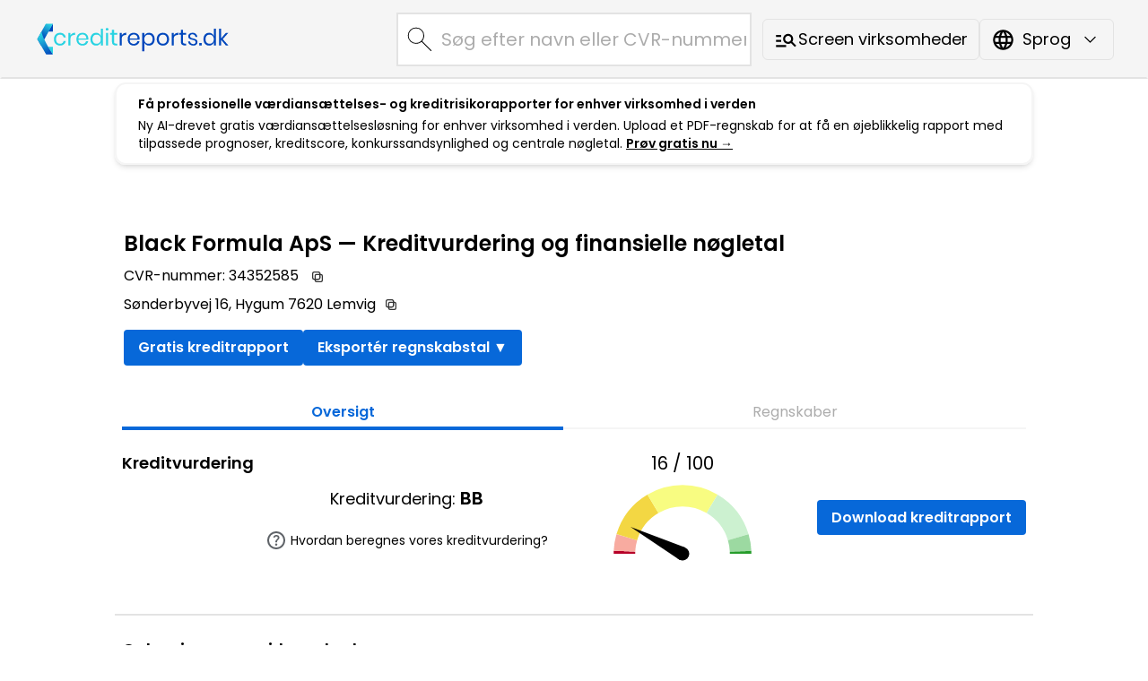

--- FILE ---
content_type: text/html
request_url: https://companies.creditreports.dk/da/companies/749619/black-formula-aps/
body_size: 84316
content:
<!DOCTYPE html><html lang="da"> <head><meta charset="UTF-8"><meta name="viewport" content="width=device-width, initial-scale=1.0"><meta http-equiv="X-UA-Compatible" content="ie=edge"><link rel="icon" type="image/png" href="/favicon.png"><link rel="icon" type="image/x-icon" href="/favicon.ico"><script async src="https://www.googletagmanager.com/gtag/js?id=G-W3625Y8D4S"></script><script>window.dataLayer = window.dataLayer || [];
      function gtag(){dataLayer.push(arguments);}
      gtag('js', new Date());
      gtag('config', 'G-W3625Y8D4S');</script><script async src="https://pagead2.googlesyndication.com/pagead/js/adsbygoogle.js?client=ca-pub-5639010382412427" crossorigin="anonymous"></script> <title>Black Formula ApS — Regnskaber, Kreditrapport og mere</title><meta name="description" content="Black Formula ApS havde en egenkapitalandel på -97.2 %, ROA på -6.2 %, og en kreditvurdering på BB i 2021. Udforsk flere detaljer i vores virksomhedsregister."><link rel="canonical" href="https://companies.creditreports.dk/da/companies/749619/black-formula-aps/"><link rel="alternate" href="https://companies.creditreports.dk/da/companies/749619/black-formula-aps/" hreflang="da"><link rel="alternate" href="https://companies.creditreports.dk/en/companies/749619/black-formula-aps/" hreflang="en"><meta name="build-time" content="2026-01-15T23:16:59.897Z"><meta name="generator" content="Astro v5.7.12"> <link rel="stylesheet" href="/_astro/index.B_Btws5A.css">
<link rel="stylesheet" href="/_astro/index.B5k2FIPa.css">
<link rel="stylesheet" href="/_astro/index.BZCoLgi5.css">
<link rel="stylesheet" href="/_astro/index.BepTrp14.css">
<style>._chart-container_1migs_1{position:relative;height:100vh}
._industry-tree-container_1ag1m_1{width:100%}._industry-tree-header_1ag1m_5{font-size:1.2em;margin-bottom:15px;padding-bottom:10px}._tree-list_1ag1m_11{list-style-type:none;padding-left:20px;position:relative}._tree-list-root_1ag1m_17{padding-left:0}._tree-node_1ag1m_21{margin:5px 0;position:relative}._tree-node-text_1ag1m_26{display:inline-flex;align-items:flex-start;align-items:center}._tree-node-text-expandable_1ag1m_30:hover{text-decoration-line:underline}._tree-node-text-expandable_1ag1m_30{cursor:pointer}._tree-node-root_1ag1m_35:before{border-bottom:none;top:0;width:0}._tree-list_1ag1m_11:before{content:"";position:absolute;top:0;bottom:0;left:0;border-left:1px solid #ccc;margin:0 0 0 10px}._tree-list-root_1ag1m_17:before{border-left:none}._tree-list-expand-button_1ag1m_55{vertical-align:middle}
</style><script type="module" src="/_astro/page.V2R8AmkL.js"></script></head> <body class="flex flex-col min-h-screen"> <style>astro-island,astro-slot,astro-static-slot{display:contents}</style><script>(()=>{var e=async t=>{await(await t())()};(self.Astro||(self.Astro={})).load=e;window.dispatchEvent(new Event("astro:load"));})();;(()=>{var A=Object.defineProperty;var g=(i,o,a)=>o in i?A(i,o,{enumerable:!0,configurable:!0,writable:!0,value:a}):i[o]=a;var d=(i,o,a)=>g(i,typeof o!="symbol"?o+"":o,a);{let i={0:t=>m(t),1:t=>a(t),2:t=>new RegExp(t),3:t=>new Date(t),4:t=>new Map(a(t)),5:t=>new Set(a(t)),6:t=>BigInt(t),7:t=>new URL(t),8:t=>new Uint8Array(t),9:t=>new Uint16Array(t),10:t=>new Uint32Array(t),11:t=>1/0*t},o=t=>{let[l,e]=t;return l in i?i[l](e):void 0},a=t=>t.map(o),m=t=>typeof t!="object"||t===null?t:Object.fromEntries(Object.entries(t).map(([l,e])=>[l,o(e)]));class y extends HTMLElement{constructor(){super(...arguments);d(this,"Component");d(this,"hydrator");d(this,"hydrate",async()=>{var b;if(!this.hydrator||!this.isConnected)return;let e=(b=this.parentElement)==null?void 0:b.closest("astro-island[ssr]");if(e){e.addEventListener("astro:hydrate",this.hydrate,{once:!0});return}let c=this.querySelectorAll("astro-slot"),n={},h=this.querySelectorAll("template[data-astro-template]");for(let r of h){let s=r.closest(this.tagName);s!=null&&s.isSameNode(this)&&(n[r.getAttribute("data-astro-template")||"default"]=r.innerHTML,r.remove())}for(let r of c){let s=r.closest(this.tagName);s!=null&&s.isSameNode(this)&&(n[r.getAttribute("name")||"default"]=r.innerHTML)}let p;try{p=this.hasAttribute("props")?m(JSON.parse(this.getAttribute("props"))):{}}catch(r){let s=this.getAttribute("component-url")||"<unknown>",v=this.getAttribute("component-export");throw v&&(s+=` (export ${v})`),console.error(`[hydrate] Error parsing props for component ${s}`,this.getAttribute("props"),r),r}let u;await this.hydrator(this)(this.Component,p,n,{client:this.getAttribute("client")}),this.removeAttribute("ssr"),this.dispatchEvent(new CustomEvent("astro:hydrate"))});d(this,"unmount",()=>{this.isConnected||this.dispatchEvent(new CustomEvent("astro:unmount"))})}disconnectedCallback(){document.removeEventListener("astro:after-swap",this.unmount),document.addEventListener("astro:after-swap",this.unmount,{once:!0})}connectedCallback(){if(!this.hasAttribute("await-children")||document.readyState==="interactive"||document.readyState==="complete")this.childrenConnectedCallback();else{let e=()=>{document.removeEventListener("DOMContentLoaded",e),c.disconnect(),this.childrenConnectedCallback()},c=new MutationObserver(()=>{var n;((n=this.lastChild)==null?void 0:n.nodeType)===Node.COMMENT_NODE&&this.lastChild.nodeValue==="astro:end"&&(this.lastChild.remove(),e())});c.observe(this,{childList:!0}),document.addEventListener("DOMContentLoaded",e)}}async childrenConnectedCallback(){let e=this.getAttribute("before-hydration-url");e&&await import(e),this.start()}async start(){let e=JSON.parse(this.getAttribute("opts")),c=this.getAttribute("client");if(Astro[c]===void 0){window.addEventListener(`astro:${c}`,()=>this.start(),{once:!0});return}try{await Astro[c](async()=>{let n=this.getAttribute("renderer-url"),[h,{default:p}]=await Promise.all([import(this.getAttribute("component-url")),n?import(n):()=>()=>{}]),u=this.getAttribute("component-export")||"default";if(!u.includes("."))this.Component=h[u];else{this.Component=h;for(let f of u.split("."))this.Component=this.Component[f]}return this.hydrator=p,this.hydrate},e,this)}catch(n){console.error(`[astro-island] Error hydrating ${this.getAttribute("component-url")}`,n)}}attributeChangedCallback(){this.hydrate()}}d(y,"observedAttributes",["props"]),customElements.get("astro-island")||customElements.define("astro-island",y)}})();</script><astro-island uid="3F5wJ" prefix="r10" component-url="/_astro/Nav.CsTjtz-9.js" component-export="default" renderer-url="/_astro/client.KJlOPP84.js" props="{&quot;lang&quot;:[0,&quot;da&quot;],&quot;dict&quot;:[0,{&quot;main&quot;:[0,{&quot;head&quot;:[0,{&quot;title&quot;:[0,&quot;CreditReports.dk virksomhedssøgning&quot;],&quot;metadescription&quot;:[0,&quot;&quot;],&quot;headertext&quot;:[0,&quot; — Kreditvurdering og finansielle nøgletal&quot;]}],&quot;tabs&quot;:[0,{&quot;companyinfo&quot;:[0,&quot;Oversigt&quot;],&quot;financials&quot;:[0,&quot;Regnskaber&quot;]}],&quot;languageMenu&quot;:[0,{&quot;en&quot;:[0,&quot;English&quot;],&quot;dk&quot;:[0,&quot;Dansk&quot;]}],&quot;searchbar&quot;:[0,{&quot;suggestion&quot;:[0,&quot;Fandt du ikke den virksomhed, du ledte efter? Vores fulde system indeholder alle danske virksomheder, inklusive omfattende kreditrisikorapporter. Registrer dig &lt;a href=\&quot;https://platform.creditreports.dk/AspAndUserCreation.action?templateAspQueryKey=CreditAnalysis\&quot; target=\&quot;_blank\&quot; rel=\&quot;noopener noreferrer\&quot;&gt;her&lt;/a&gt; for at komme i gang.&lt;br&gt;&lt;br&gt;Du kan finde tekst- og videovejledninger &lt;a href=\&quot;https://creditreports.dk/en/support/platform-tutorials/\&quot; target=\&quot;_blank\&quot; rel=\&quot;noopener noreferrer\&quot;&gt;her&lt;/a&gt;, der forklarer, hvordan du bruger vores system.&quot;]}],&quot;transparentlinkad&quot;:[0,{&quot;header&quot;:[0,&quot;Prøv den fulde version af vores system gratis&quot;],&quot;bullet1&quot;:[0,&quot;&lt;a class=\&quot;adbox-bullet-link\&quot; href=\&quot;https://creditreports.dk/en/support/platform-tutorials/#download-credit-report\&quot; target=\&quot;_blank\&quot; rel=\&quot;noopener noreferrer\&quot;&gt;Professionelle kreditrapporter&lt;/a&gt;&quot;],&quot;bullet2&quot;:[0,&quot;Lav dine egne estimater for enhver virksomhed&quot;],&quot;bullet3&quot;:[0,&quot;Værdiansættelse&quot;],&quot;bullet4&quot;:[0,&quot;&lt;a class=\&quot;adbox-bullet-link\&quot; href=\&quot;https://creditreports.dk/en/support/platform-tutorials/#cannotfindcompany\&quot; target=\&quot;_blank\&quot; rel=\&quot;noopener noreferrer\&quot;&gt;Alle 400.000+ danske virksomheder&lt;/a&gt;&quot;],&quot;bullet5&quot;:[0,&quot;Se &lt;a class=\&quot;adbox-bullet-link\&quot; href=\&quot;https://creditreports.dk/en/support/platform-tutorials\&quot; target=\&quot;_blank\&quot; rel=\&quot;noopener noreferrer\&quot;&gt;instruktioner&lt;/a&gt;&quot;],&quot;bulletfooter&quot;:[1,[[0,&quot;... og mere!&quot;],[0,&quot;Ingen registrering er nødvendig.&quot;]]],&quot;buttontext&quot;:[0,&quot;Fuld version&quot;]}],&quot;screener&quot;:[0,{&quot;title&quot;:[0,&quot;Virksomhedsscreener — CreditReports.dk&quot;],&quot;header&quot;:[0,&quot;Virksomhedsscreener&quot;],&quot;description&quot;:[0,&quot;Find nye virksomheder ved hjælp af vores færdige lister, eller opret dine egne lister &lt;a href=\&quot;https://platform.creditreports.dk/QuickLogin.action?key=3917&amp;x=doeudf&amp;targetAction=DynamicRankings&amp;lang=da\&quot; target=\&quot;_blank\&quot; rel=\&quot;noopener noreferrer\&quot;&gt;her&lt;/a&gt;. Ingen registrering er nødvendig.&quot;],&quot;button&quot;:[0,&quot;Screen virksomheder&quot;]}],&quot;footer&quot;:[0,{&quot;product&quot;:[0,&quot;Produkt&quot;],&quot;support&quot;:[0,&quot;Support&quot;],&quot;contact&quot;:[0,&quot;Kontakt os&quot;],&quot;privacypolicy&quot;:[0,&quot;Fortrolighedspolitik&quot;],&quot;copyright&quot;:[1,[[0,&quot;Ophavsret © :year CreditReports.dk.&quot;],[0,&quot;Alle rettigheder forbeholdes.&quot;]]]}],&quot;misc&quot;:[0,{&quot;dcflink&quot;:[0,&quot;Se DCF-værdiansættelsesmodel og mere&quot;],&quot;fullversionlink&quot;:[0,&quot;Prøv vores platform gratis&quot;],&quot;SeeCreditlink&quot;:[0,&quot;Se vores gratis kreditrapport&quot;],&quot;SeeCreditlink2&quot;:[0,&quot;Se vores gratis kreditrapport&quot;]}],&quot;apiad&quot;:[0,{&quot;header&quot;:[0,&quot;CreditReports API&quot;],&quot;bullets&quot;:[1,[[0,&quot;Virksomhedsoplysninger&quot;],[0,&quot;Økonomiske data&quot;],[0,&quot;Kreditrisikodata&quot;],[0,&quot;Alle 400.000+ danske virksomheder&quot;]]],&quot;footer&quot;:[1,[[0,&quot;&quot;]]],&quot;buttontext&quot;:[0,&quot;Læs mere om CreditReports API&quot;],&quot;linktitle&quot;:[0,&quot;API-info side&quot;]}],&quot;apiinfo&quot;:[0,{&quot;title&quot;:[0,&quot;CreditReports.dk API – Pålidelig, hurtig adgang til virksomhedsdata&quot;],&quot;intro&quot;:[0,&quot;Vil du integrere opdaterede virksomhedsdata direkte i dine egne IT-systemer, apps eller interne værktøjer? CreditReports API giver problemfri adgang til et bredt udvalg af virksomhedsoplysninger direkte fra vores databaser. Hold dig opdateret med de nyeste virksomhedsdata og bevar fuld kontrol over, hvordan dataene bruges og præsenteres i dine systemer.&quot;],&quot;datatitle&quot;:[0,&quot;Hvilke data er tilgængelige?&quot;],&quot;datalist&quot;:[1,[[0,&quot;Virksomhedsoplysninger: CVR-nummer, virksomhedsnavn, juridisk form, adresse og mere.&quot;],[0,&quot;Kontaktoplysninger: Telefonnummer.&quot;],[0,&quot;Regnskaber: Årsrapporter og nøgletal.&quot;],[0,&quot;Kreditrisikodata: Kreditscore og kreditvurderinger.&quot;]]],&quot;contacttitle&quot;:[0,&quot;Interesseret i API-adgang? Lad os tage en snak.&quot;],&quot;contactintro&quot;:[0,&quot;Vi vil gerne høre mere om dit behov. Send os en uformel e-mail på &lt;a href=&#39;mailto:info@creditreports.dk&#39; class=&#39;underline text-blue-700&#39;&gt;info@creditreports.dk&lt;/a&gt;. Inkludér venligst følgende oplysninger:&quot;],&quot;contactlist&quot;:[1,[[0,&quot;Navn og baggrund&quot;],[0,&quot;Telefonnummer&quot;],[0,&quot;Kort beskrivelse af dit formål med API&#39;et&quot;]]],&quot;contactfooter&quot;:[0,&quot;Når vi har modtaget din besked, kontakter vi dig for at drøfte dine behov, give dig en pris og give adgang til vores API-dokumentation og testadgang.&quot;]}],&quot;leftvaluationad&quot;:[0,{&quot;header&quot;:[0,&quot;Få professionelle værdiansættelses- og kreditrisikorapporter for enhver virksomhed i verden&quot;],&quot;mobile&quot;:[0,{&quot;text&quot;:[0,&quot;Ny AI-drevet gratis værdiansættelsesløsning for enhver virksomhed i verden. Upload et PDF-regnskab for at få en øjeblikkelig rapport med tilpassede prognoser, kreditscore, konkurssandsynlighed og centrale nøgletal.&quot;]}],&quot;bullets&quot;:[1,[[0,&quot;Få en AI‑drevet værdiansættelse eller kreditrisikorapport på kun 2 minutter&quot;],[0,&quot;Få rapporter for enhver virksomhed i verden med regnskab på ethvert sprog&quot;],[0,&quot;Upload et PDF‑regnskab og få en øjeblikkelig rapport med tilpassede prognoser, kreditscore, konkurssandsynlighed og centrale nøgletal&quot;]]],&quot;buttontext&quot;:[0,&quot;Prøv gratis nu&quot;]}]}],&quot;companies&quot;:[0,{&quot;head&quot;:[0,{&quot;title&quot;:[0,&quot;:name: — CVR: :cvr: — Regnskaber, Kreditrapport og mere&quot;],&quot;titlealt1&quot;:[0,&quot;:name: — Regnskaber, Kreditrapport og mere&quot;],&quot;titlealt2&quot;:[0,&quot;:name: — CreditReports.dk&quot;],&quot;titlealt3&quot;:[0,&quot;:name: — Konsoliderede Regnskaber, Kreditrapport og mere&quot;],&quot;metadescription&quot;:[0,&quot;:name: værdiansættes til :dcf::currency: ved hjælp af DCF-værdiansættelsesmetoden. Opdag værdiansættelsesanalyser, kreditrisikovurderinger og meget mere&quot;],&quot;metadescriptionalt1&quot;:[0,&quot;:name: rapporterede EBIT på :ebit_value::currency:, ROI på :roi_value:, og en samlet balance på :bs_value::currency: i :year:. Udforsk flere detaljer i vores virksomhedsregister.&quot;],&quot;metadescriptionalt2&quot;:[0,&quot;:name: havde en egenkapitalandel på :eq_value:, ROA på :roa_value:, og en kreditvurdering på :rating: i :year:. Udforsk flere detaljer i vores virksomhedsregister.&quot;],&quot;metadescriptionalt3&quot;:[0,&quot;:name: (CVR: :cvr:) — Se virksomhedsoplysninger, regnskaber og en gratis kreditrapport.&quot;]}],&quot;structureddata&quot;:[0,{&quot;webpage&quot;:[0,{&quot;title&quot;:[0,&quot;Kreditvurdering og finansielle nøgletal&quot;],&quot;description&quot;:[0,&quot;Omfattende finansielle oplysninger og kreditoplysninger for :name:, herunder kreditvurdering, årsregnskaber, nøgletal og meget mere.&quot;]}],&quot;propertyvalue&quot;:[0,{&quot;creditscore&quot;:[0,&quot;Kreditvurdering&quot;],&quot;roa&quot;:[0,&quot;Afkast af Aktiver&quot;],&quot;roe&quot;:[0,&quot;Afkast af Egenkapital&quot;],&quot;eqratio&quot;:[0,&quot;Egenkapitalandel&quot;],&quot;quickratio&quot;:[0,&quot;Hurting Ratio&quot;]}]}],&quot;frontpage&quot;:[0,{&quot;headers&quot;:[0,{&quot;companyinfo&quot;:[0,&quot;Oplysninger om virksomheden&quot;],&quot;financialinfo&quot;:[0,&quot;Finansielle oplysninger&quot;],&quot;overview&quot;:[0,&quot;Nøgletal&quot;],&quot;about&quot;:[0,&quot;Om&quot;],&quot;rating&quot;:[0,&quot;Kreditvurdering&quot;],&quot;variableVisualization&quot;:[0,&quot;Visualisering af variabler&quot;],&quot;valuation&quot;:[0,&quot;Værdi af virksomheden&quot;]}],&quot;basicinfo&quot;:[0,{&quot;businessid&quot;:[0,&quot;CVR-nummer&quot;],&quot;officialname&quot;:[0,&quot;Officielt navn&quot;],&quot;industry&quot;:[0,&quot;Industri&quot;],&quot;personnel&quot;:[0,&quot;Personale&quot;],&quot;persons&quot;:[0,&quot;personer&quot;],&quot;person&quot;:[0,&quot;person&quot;],&quot;established&quot;:[0,&quot;Etableret&quot;],&quot;domicile&quot;:[0,&quot;Hjemsted&quot;],&quot;companyform&quot;:[0,&quot;Virksomhedsform&quot;],&quot;roles&quot;:[0,&quot;Deltagere&quot;]}],&quot;companyformtext&quot;:[0,{&quot;Aktieselskab&quot;:[0,&quot;Aktieselskab&quot;],&quot;Anpartsselskab&quot;:[0,&quot;Anpartsselskab&quot;],&quot;Iværksætterselskab&quot;:[0,&quot;Iværksætterselskab&quot;],&quot;Kommanditselskab&quot;:[0,&quot;Kommanditselskab&quot;],&quot;Interessentskab&quot;:[0,&quot;Interessentskab&quot;]}],&quot;participantrole&quot;:[0,{&quot;DIREKTØR&quot;:[0,&quot;Direktør&quot;],&quot;BESTYRELSESMEDLEM&quot;:[0,&quot;Bestyrelsesmedlem&quot;],&quot;FORMAND&quot;:[0,&quot;Formand&quot;]}],&quot;chartheaders&quot;:[0,{&quot;solvency&quot;:[0,&quot;Soliditet&quot;],&quot;profitability&quot;:[0,&quot;Rentabilitet&quot;]}],&quot;seegroupcompany&quot;:[0,&quot;Se konsolideret virksomhed&quot;],&quot;seeparentcompany&quot;:[0,&quot;Se moderselskab&quot;],&quot;creditreportlink&quot;:[0,&quot;Gratis kreditrapport&quot;],&quot;creditreportlink2&quot;:[0,&quot;Download kreditrapport&quot;],&quot;annualreportlink&quot;:[0,&quot;Årsrapport&quot;],&quot;annualreportlinkHint&quot;:[0,&quot;Se årsrapporten for :year&quot;],&quot;downloadfiguresbutton&quot;:[0,&quot;Eksportér regnskabstal&quot;],&quot;downloadfiguresbuttonfilenameprefix&quot;:[0,&quot;regnskabstal&quot;],&quot;copybutton&quot;:[0,{&quot;cvr&quot;:[0,&quot;Kopiér CVR-nummer&quot;],&quot;address&quot;:[0,&quot;Kopiér adresse&quot;],&quot;phone&quot;:[0,&quot;Kopiér telefonnummer&quot;],&quot;email&quot;:[0,&quot;Kopiér e-mail&quot;],&quot;homepage&quot;:[0,&quot;Kopiér hjemmeside&quot;]}],&quot;dcfValuation&quot;:[0,&quot;DCF-værdiansættelse&quot;],&quot;valuationlink&quot;:[0,&quot;Se værdiansættelsesanalyse&quot;],&quot;seefullfinancialslink&quot;:[0,&quot;Se regnskabet&quot;],&quot;tablerowheaders&quot;:[0,{&quot;volume&quot;:[0,&quot;Volumen&quot;],&quot;profitability&quot;:[0,&quot;Rentabilitet&quot;],&quot;solvency&quot;:[0,&quot;Solvens&quot;],&quot;liquidity&quot;:[0,&quot;Likviditet&quot;],&quot;capeff&quot;:[0,&quot;Effektiv udnyttelse af kapital&quot;],&quot;creditrisk&quot;:[0,&quot;Kreditrisiko&quot;]}],&quot;companiesofsameindustry&quot;:[0,&quot;Virksomheder i samme branche&quot;],&quot;companiesofsameindustrylink&quot;:[0,&quot;=&gt; Vis alle virksomheder i branchen :industry&quot;],&quot;companiesofsameindustrylinkalt&quot;:[0,&quot;Se alle virksomheder i branchen&quot;],&quot;gotoindustriesoverviewlink&quot;:[0,&quot;=&gt; Se alle brancher&quot;],&quot;creditratinghelp&quot;:[0,&quot;Hvordan beregnes vores kreditvurdering?&quot;],&quot;creditratinglink&quot;:[0,&quot;https://creditreports.dk/da/support/faq/&quot;],&quot;rating&quot;:[0,&quot;Vurdering&quot;],&quot;graphfailed&quot;:[0,&quot;Grafen kunne ikke indlæses&quot;]}],&quot;financials&quot;:[0,{&quot;title&quot;:[0,&quot;:name: — Regnskaber — CreditReports.dk&quot;],&quot;titlealt1&quot;:[0,&quot;:name: — Regnskaber&quot;],&quot;titlealt2&quot;:[0,&quot;:name: — Konsoliderede Regnskaber — CreditReports.dk&quot;],&quot;titlealt3&quot;:[0,&quot;:name: — Konsoliderede Regnskaber&quot;],&quot;metadescription&quot;:[0,&quot;:name: (CVR: :cvr:) — Se komplette regnskaber.&quot;],&quot;metadescriptionalt&quot;:[0,&quot;:name: (CVR: :cvr:) — Se komplette konsoliderede regnskaber.&quot;],&quot;sectionheaders&quot;:[0,{&quot;incomestatement&quot;:[0,&quot;Resultatopgørelse&quot;],&quot;assets&quot;:[0,&quot;Aktiver&quot;],&quot;equityliab&quot;:[0,&quot;Egenkapital og passiver&quot;]}],&quot;tablerowheaders&quot;:[0,{&quot;volume&quot;:[0,&quot;volume&quot;]}]}]}],&quot;industries&quot;:[0,{&quot;h1&quot;:[0,&quot;Brancher&quot;],&quot;title&quot;:[0,&quot;Brancher — CreditReports.dk&quot;],&quot;titleindustrypage&quot;:[0,&quot;:industry — CreditReports.dk&quot;],&quot;subtitle&quot;:[0,&quot;Gennemse alle danske brancher og sektorer nedenfor. Klik på en kategori for at udforske virksomheder.&quot;],&quot;backToList&quot;:[0,&quot;Tilbage til brancheoversigten&quot;],&quot;noCompanies&quot;:[0,&quot;Ingen virksomheder fundet for denne branche&quot;]}],&quot;variables&quot;:[0,{&quot;ns&quot;:[0,&quot;Nettoomsætning&quot;],&quot;gross_profit&quot;:[0,&quot;Bruttofortjeneste&quot;],&quot;cr_ebitda_xml&quot;:[0,&quot;EBITDA&quot;],&quot;cr_pre_tax_profit&quot;:[0,&quot;Overskud før skat&quot;],&quot;cr_net_earnings&quot;:[0,&quot;Nettoindtjening&quot;],&quot;cr_fiscal_period_length&quot;:[0,&quot;Finansperiodens længde&quot;],&quot;cr_wages_and_salaries&quot;:[0,&quot;Lønninger og vederlag&quot;],&quot;ebit&quot;:[0,&quot;Driftsresultat&quot;],&quot;cr_other_financial_expenses&quot;:[0,&quot;Andre finansielle udgifter&quot;],&quot;cr_pre_tax_profit_less_eo&quot;:[0,&quot;Overskud før skat minus ekstra ordinære udgifter&quot;],&quot;cr_income_taxes&quot;:[0,&quot;Indkomstskatter&quot;],&quot;cr_intangible_assets_total&quot;:[0,&quot;Immaterielle aktiver i alt&quot;],&quot;cr_tangibles_assets_total&quot;:[0,&quot;Materielle aktiver i alt&quot;],&quot;cr_other_receivables&quot;:[0,&quot;Andre tilgodehavender&quot;],&quot;cr_investments_total&quot;:[0,&quot;Investeringer i alt&quot;],&quot;cr_current_assets_total&quot;:[0,&quot;Varebeholdninger i alt&quot;],&quot;cr_long_term_receivables_total&quot;:[0,&quot;Langfristede tilgodehavender i alt&quot;],&quot;cr_curr_trade_debtors&quot;:[0,&quot;Kortfristede debitorer&quot;],&quot;cr_curr_prepayments_and_accured_inc&quot;:[0,&quot;Forudbetalinger og periodiserede indtægter&quot;],&quot;cr_st_tax_assets&quot;:[0,&quot;Aktuelle udskudte skatteaktiver&quot;],&quot;cr_short_term_receivables_total&quot;:[0,&quot;Kortfristede tilgodehavender i alt&quot;],&quot;cr_cash_equivalents_total&quot;:[0,&quot;Likvide midler i alt&quot;],&quot;cr_cash_and_bank_deposits&quot;:[0,&quot;Kontant- og bankindskud&quot;],&quot;cr_cash_and_cash_eq_total&quot;:[0,&quot;Kontanter og likvide midler&quot;],&quot;bs_additional_cash_result&quot;:[0,&quot;Cash (generated)&quot;],&quot;bs_total_assets&quot;:[0,&quot;Balancesum (aktiver)&quot;],&quot;share_cap&quot;:[0,&quot;Aktiekapital&quot;],&quot;cr_shareholders_equity&quot;:[0,&quot;Egenkapital i alt&quot;],&quot;cr_appropriations_total&quot;:[0,&quot;Bevillinger i alt&quot;],&quot;cr_non_current_loans_from_credit_ins&quot;:[0,&quot;Langfristede lån fra kreditinstitutter&quot;],&quot;cr_non_current_liabilities_total&quot;:[0,&quot;Langfristede forpligtelser i alt&quot;],&quot;cr_current_loans_from_credit_ins&quot;:[0,&quot;Løbende lån fra kreditinstitutter&quot;],&quot;cr_other_current_creditors&quot;:[0,&quot;Andre ikke-rentebærende kortfristede forpligtelser&quot;],&quot;cr_current_liabilities_total&quot;:[0,&quot;Kortfristede forpligtelser i alt&quot;],&quot;bs_total_liab&quot;:[0,&quot;Balancesum (passiver)&quot;],&quot;interest_bearing_liabilities_calc&quot;:[0,&quot;Rentebærende forpligtelser&quot;],&quot;non_interest_bearing_liabilities_calc&quot;:[0,&quot;Ikke-rentebærende passiver&quot;],&quot;cr_roi_percent_corrected&quot;:[0,&quot;Investeringsafkast (ROI)&quot;],&quot;cr_roe_percent_corrected&quot;:[0,&quot;Egenkapitalafkast (ROE)&quot;],&quot;cr_roa_percent_corrected&quot;:[0,&quot;Afkastningsgrad (ROA)&quot;],&quot;cr_equity_ratio&quot;:[0,&quot;Egenkapitalandel&quot;],&quot;ebit_percent&quot;:[0,&quot;Driftsresultat-%&quot;],&quot;apum_ebit_percent_cv&quot;:[0,&quot;Driftsresultat-%&quot;],&quot;ebit_gross_profit_percent&quot;:[0,&quot;Driftsresultat/Bruttofortjeneste (%)&quot;],&quot;cr_gearing_percent&quot;:[0,&quot;Gearing&quot;],&quot;cr_net_debt&quot;:[0,&quot;Nettogæld&quot;],&quot;cr_quick_ratio&quot;:[0,&quot;Likviditetsgrad 1&quot;],&quot;cr_current_ratio&quot;:[0,&quot;Likviditetsgrad 2&quot;],&quot;text_brc_den_D_AAA-brm_ValuBooster2dk&quot;:[0,&quot;Kreditvurdering&quot;],&quot;cr_relative_net_indebtedness&quot;:[0,&quot;Relativ nettogældsætning %&quot;],&quot;cr_change_in_finished_goods_inv&quot;:[0,&quot;Ændring i færdigvarelageret&quot;],&quot;cr_manufacturing_for_own_use&quot;:[0,&quot;Produktion til virksomhedens eget brug&quot;],&quot;cr_other_operating_income&quot;:[0,&quot;Andre driftsindtægter&quot;],&quot;cr_purchases_during_fy&quot;:[0,&quot;Køb i løbet af regnskabsåret&quot;],&quot;cr_change_in_stock&quot;:[0,&quot;Ændring i lagerbeholdning&quot;],&quot;cr_costs_of_manufacturing&quot;:[0,&quot;Omkostninger ved fremstilling&quot;],&quot;cr_external_services&quot;:[0,&quot;Eksterne tjenesteydelser&quot;],&quot;cr_rents&quot;:[0,&quot;Leje&quot;],&quot;cr_costs_of_management&quot;:[0,&quot;Omkostninger til ledelse&quot;],&quot;cr_costs_of_distribution&quot;:[0,&quot;Omkostninger til distribution&quot;],&quot;cr_costs_of_marketing&quot;:[0,&quot;Omkostninger til markedsføring&quot;],&quot;cr_social_security_expenses&quot;:[0,&quot;Udgifter til social sikring&quot;],&quot;cr_employee_benefit_expenses&quot;:[0,&quot;Udgifter til personaleydelser&quot;],&quot;cr_other_oper_expenses&quot;:[0,&quot;Andre driftsomkostninger&quot;],&quot;cr_depreciation&quot;:[0,&quot;Afskrivninger i alt&quot;],&quot;cr_reduction_non_current_assets&quot;:[0,&quot;Værdiforringelse af langfristede aktiver&quot;],&quot;cr_net_income_from_associates&quot;:[0,&quot;Nettoindtægter fra associerede virksomheder&quot;],&quot;cr_other_financial_income&quot;:[0,&quot;Andre finansielle indtægter&quot;],&quot;cr_interest_income&quot;:[0,&quot;Renteindtægter&quot;],&quot;cr_interest_expenses&quot;:[0,&quot;Renteudgifter&quot;],&quot;cr_reduction_non_current_investment_ass&quot;:[0,&quot;Reduktion af langfristede investeringsaktiver&quot;],&quot;cr_income_from_non_current_investments&quot;:[0,&quot;Indtægter fra andre investeringer, der holdes som langfristede aktiver&quot;],&quot;cr_exchange_rate_diff&quot;:[0,&quot;Valutakursdifferencer&quot;],&quot;cr_net_income_from_associates_fin&quot;:[0,&quot;Nettoindtægter fra associerede virksomheder (fin.)&quot;],&quot;cr_eo_income&quot;:[0,&quot;Ekstraordinære indtægter&quot;],&quot;cr_eo_expenses&quot;:[0,&quot;Ekstraordinære omkostninger&quot;],&quot;cr_net_income_from_associates_eo&quot;:[0,&quot;Ekstraordinære nettoindtægter fra associerede virksomheder&quot;],&quot;cr_discountinued_operations&quot;:[0,&quot;Resultat af ophørte aktiviteter&quot;],&quot;cr_development_expenditure&quot;:[0,&quot;Udgifter til udvikling&quot;],&quot;cr_intangible_rights&quot;:[0,&quot;Immaterielle rettigheder&quot;],&quot;cr_goodwill&quot;:[0,&quot;Goodwill&quot;],&quot;cr_land_and_waters&quot;:[0,&quot;Jord og vand&quot;],&quot;cr_buildings&quot;:[0,&quot;Bygninger&quot;],&quot;cr_machinery_and_equipment&quot;:[0,&quot;Maskiner og udstyr&quot;],&quot;cr_advance_payments_and_cons_in_prog&quot;:[0,&quot;Forudbetalinger og igangværende anlægsarbejder&quot;],&quot;cr_other_tangible_assets&quot;:[0,&quot;Andre materielle aktiver&quot;],&quot;cr_holdings_in_group_companies&quot;:[0,&quot;Kapitalandele i koncernforbundne selskaber&quot;],&quot;cr_participating_interests&quot;:[0,&quot;Kapitalandele&quot;],&quot;cr_other_shares_and_ownership&quot;:[0,&quot;Andre aktier og lignende ejerandele&quot;],&quot;cr_receivables_from_group_member&quot;:[0,&quot;Tilgodehavender hos tilknyttede virksomheder&quot;],&quot;cr_receivables_from_participating&quot;:[0,&quot;Tilgodehavender hos deltagende virksomheder&quot;],&quot;cr_other_non_curr_investments&quot;:[0,&quot;Andre langfristede kapitalandele&quot;],&quot;cr_real_estate_investments&quot;:[0,&quot;Investeringer i fast ejendom&quot;],&quot;cr_non_curr_trade_debtors&quot;:[0,&quot;Langfristede tilgodehavender fra salg og tjenesteydelser&quot;],&quot;cr_non_curr_owed_by_group_member&quot;:[0,&quot;Langfristet tilgodehavende hos koncernselskaber&quot;],&quot;cr_non_curr_owed_by_participating&quot;:[0,&quot;Langfristet tilgodehavende hos interessentskaber&quot;],&quot;cr_non_curr_loans_receivable&quot;:[0,&quot;Langfristede tilgodehavender fra lån&quot;],&quot;cr_non_curr_other_receivables&quot;:[0,&quot;Langfristede andre tilgodehavender&quot;],&quot;cr_non_curr_prepayments_and_accured_inc&quot;:[0,&quot;Langfristede forudbetalinger og periodeafgrænsningsposter&quot;],&quot;cr_lt_tax_assets&quot;:[0,&quot;Udskudte skatteaktiver&quot;],&quot;cr_semifinished_products&quot;:[0,&quot;Halvfabrikata&quot;],&quot;cr_raw_materials&quot;:[0,&quot;Råvarer og hjælpematerialer&quot;],&quot;cr_other_stocks&quot;:[0,&quot;Andre lagre&quot;],&quot;cr_finished_goods&quot;:[0,&quot;Færdige produkter/varer&quot;],&quot;cr_advance_payments&quot;:[0,&quot;Forudbetalinger&quot;],&quot;cr_ifrs_pre_payments&quot;:[0,&quot;Forudbetalinger&quot;],&quot;cr_leasing_assets&quot;:[0,&quot;Leasingaktiver&quot;],&quot;cr_curr_owed_by_group_member&quot;:[0,&quot;Kortfristet gæld til koncernforbundne selskaber&quot;],&quot;cr_curr_owed_by_participating&quot;:[0,&quot;Kortfristet tilgodehavende hos interessentkomp.&quot;],&quot;cr_curr_loans_receivable&quot;:[0,&quot;Kortfristede tilgodehavender fra lån&quot;],&quot;cr_current_unpaid_shares&quot;:[0,&quot;Kortfristede ikke-betalte aktier&quot;],&quot;cr_curr_other_receivables&quot;:[0,&quot;Kortfristede andre tilgodehavender&quot;],&quot;cr_financial_assets_fair_value&quot;:[0,&quot;Dagsværdi af finansielle aktiver&quot;],&quot;cr_other_curr_investments&quot;:[0,&quot;Andre kortfristede investeringer&quot;],&quot;cr_holdings_in_group_member&quot;:[0,&quot;Kapitalandele i koncernforbundne selskaber&quot;],&quot;cr_curr_other_shares_and_ownership&quot;:[0,&quot;Kortfristede andre aktier og ejerandele&quot;],&quot;cr_holdings_in_own_shares&quot;:[0,&quot;Beholdning af egne aktier&quot;],&quot;cr_non_current_assets_for_sale&quot;:[0,&quot;Langfristede aktiver til salg&quot;],&quot;cr_share_premium_account&quot;:[0,&quot;Konto for overkurs ved emission&quot;],&quot;asset_revaluation_res&quot;:[0,&quot;Reserve for opskrivning af aktiver&quot;],&quot;shares_repurchased&quot;:[0,&quot;Tilbagekøbte aktier&quot;],&quot;cr_fair_value_reserve&quot;:[0,&quot;Reserve for dagsværdi&quot;],&quot;cr_legal_reserve&quot;:[0,&quot;Lovpligtig reserve&quot;],&quot;cr_other_reserves&quot;:[0,&quot;Andre reserver&quot;],&quot;cr_other_restricted_equity&quot;:[0,&quot;Anden bunden egenkapital&quot;],&quot;cr_retained_earnings&quot;:[0,&quot;Overført resultat&quot;],&quot;cr_profit_for_fy&quot;:[0,&quot;Regnskabsårets resultat&quot;],&quot;cr_other_unrestricted_equity&quot;:[0,&quot;Anden fri egenkapital&quot;],&quot;minorities&quot;:[0,&quot;Minoritetsinteresser (BS)&quot;],&quot;cr_provisions&quot;:[0,&quot;Hensatte forpligtelser&quot;],&quot;cr_capital_loan_lt&quot;:[0,&quot;Kapitaludlån&quot;],&quot;cr_non_current_bonds&quot;:[0,&quot;Langfristede obligationer&quot;],&quot;convertibles&quot;:[0,&quot;Langfristede lån fra kreditinstitutter&quot;],&quot;cr_non_current_leasing_loan_adj&quot;:[0,&quot;Langfristede leasinglån&quot;],&quot;cr_non_current_pension_loans&quot;:[0,&quot;Langfristede pensionslån&quot;],&quot;cr_non_current_advances_received&quot;:[0,&quot;Langfristede modtagne forskud&quot;],&quot;cr_non_current_trade_creditors&quot;:[0,&quot;Langfristede kreditorer&quot;],&quot;cr_non_current_owed_to_group_member&quot;:[0,&quot;Langfristet gæld til koncernmedlem&quot;],&quot;cr_non_current_owed_to_participating&quot;:[0,&quot;Langfristet gæld til deltagende virksomheder&quot;],&quot;cr_non_current_accruals_and_def_inc&quot;:[0,&quot;Langfristede periodeafgrænsningsposter&quot;],&quot;cr_connection_fees&quot;:[0,&quot;Hensatte forpligtelser&quot;],&quot;cr_other_non_current_creditors&quot;:[0,&quot;Andre langfristede int. bærende forpligtelser&quot;],&quot;cr_non_current_other_liabilities&quot;:[0,&quot;Langfristede andre forpligtelser&quot;],&quot;cr_lt_tax_liabilities&quot;:[0,&quot;Langfristede udskudte skatteforpligtelser&quot;],&quot;cr_capital_loan_st&quot;:[0,&quot;Kortfristede kapitallån&quot;],&quot;cr_current_bonds&quot;:[0,&quot;Kortfristede obligationer&quot;],&quot;cr_current_convertibles&quot;:[0,&quot;Kortfristede lån fra kreditinstitutter&quot;],&quot;cr_current_leasing_loan_adj&quot;:[0,&quot;Kortfristede leasinglån&quot;],&quot;cr_current_pension_loans&quot;:[0,&quot;Kortfristede pensionslån&quot;],&quot;cr_current_advances_received&quot;:[0,&quot;Modtagne forskud&quot;],&quot;cr_current_trade_creditors&quot;:[0,&quot;Kortfristede handelskreditorer&quot;],&quot;cr_bills_of_exhange&quot;:[0,&quot;Vekselgæld&quot;],&quot;cr_current_owed_to_participating&quot;:[0,&quot;Kortfristet gæld til deltagende virksomheder&quot;],&quot;cr_current_owed_to_group_member&quot;:[0,&quot;Kortfristet gæld til koncernselskab&quot;],&quot;cr_st_tax_liabilities&quot;:[0,&quot;Kortfristede udskudte skatteforpligtelser&quot;],&quot;cr_current_loans_interest_bearing&quot;:[0,&quot;Kortfristede andre rentebærende lån&quot;],&quot;cr_current_current_reserves&quot;:[0,&quot;Kortfristede hensættelser&quot;],&quot;cr_non_current_asset_stripping_liabilities&quot;:[0,&quot;Forpligtelser vedrørende langfristede aktiver til salg&quot;],&quot;cr_current_accruals_and_deferred_income&quot;:[0,&quot;Periodeafgrænsningsposter&quot;],&quot;cr_trade_debtors_turnover&quot;:[0,&quot;Debitoromsætning i dage&quot;],&quot;cr_net_working_capital_percent&quot;:[0,&quot;Nettoarbejdskapital %&quot;],&quot;eva&quot;:[0,&quot;Economic value added (EVA)&quot;]}]}],&quot;searchMinQueryLength&quot;:[0,3],&quot;searchSuggestion&quot;:[0,&quot;Fandt du ikke den virksomhed, du ledte efter? Vores fulde system indeholder alle danske virksomheder, inklusive omfattende kreditrisikorapporter. Registrer dig &lt;a href=\&quot;https://platform.creditreports.dk/AspAndUserCreation.action?templateAspQueryKey=CreditAnalysis\&quot; target=\&quot;_blank\&quot; rel=\&quot;noopener noreferrer\&quot;&gt;her&lt;/a&gt; for at komme i gang.&lt;br&gt;&lt;br&gt;Du kan finde tekst- og videovejledninger &lt;a href=\&quot;https://creditreports.dk/en/support/platform-tutorials/\&quot; target=\&quot;_blank\&quot; rel=\&quot;noopener noreferrer\&quot;&gt;her&lt;/a&gt;, der forklarer, hvordan du bruger vores system.&quot;]}" ssr client="load" opts="{&quot;name&quot;:&quot;Nav&quot;,&quot;value&quot;:true}" await-children><link rel="preload" as="image" href="/images/creditreportsdklogo.svg" imageSizes="100vw"/><link rel="preload" as="image" href="/images/google_icons_manage_search.svg"/><link rel="preload" as="image" href="/images/google_icons_language.svg"/><link rel="preload" as="image" href="/images/google_icons_expand_more.svg"/><link rel="preload" as="image" href="/images/google_icons_search.svg"/><nav class="flex flex-col xl:hidden"><div class="_nav_1flax_1 _nav-mobile_1flax_6 "><a href="/da/" class="w-2/4" data-astro-prefetch="true"><img alt="CreditReports.dk logo" sizes="100vw" class="max-w-auto sm:max-w-[220px] h-auto" src="/images/creditreportsdklogo.svg"/></a><button class="text-gray-700 p-2 focus:outline-none" aria-label="Toggle navigation menu"><svg class="w-6 h-6" fill="none" stroke="currentColor" viewBox="0 0 24 24" xmlns="http://www.w3.org/2000/svg"><path stroke-linecap="round" stroke-linejoin="round" stroke-width="2" d="M4 6h16M4 12h16m-7 6h7"></path></svg></button><div class="fixed top-0 right-0 w-88 h-full bg-gray-200 shadow-lg z-50 transform transition-transform duration-300 ease-out hidden"><div class="flex flex-col space-y-4 py-6 px-8"><button class="text-gray-700 self-end p-2 mx-2" aria-label="Close navigation menu"><svg class="w-6 h-6" fill="none" stroke="currentColor" viewBox="0 0 24 24" xmlns="http://www.w3.org/2000/svg"><path stroke-linecap="round" stroke-linejoin="round" stroke-width="2" d="M6 18L18 6M6 6l12 12"></path></svg></button><div class="flex flex-row items-center justify-center border border-gray-300 rounded-md px-3 py-2 text-lg"><img src="/images/google_icons_manage_search.svg" alt="Screener menu icon" width="27" height="26"/><a class="whitespace-nowrap" href="/da/screener/">Screen virksomheder</a></div><div class="_language-menu_1flax_42 "><a href="#" class="_language-menu-dropdown-toggle_1flax_47"><img src="/images/google_icons_language.svg" alt="Language menu icon" width="27" height="26"/><span class="px-2">Sprog</span><img src="/images/google_icons_expand_more.svg" alt="Expand more icon" width="27" height="26"/></a><div class="hidden _language-menu-dropdown_1flax_47"><button class="_language-menu-dropdown-btn_1flax_61">Dansk</button><button class="_language-menu-dropdown-btn_1flax_61">English</button></div></div></div></div></div><div class="flex justify-center px-8 py-4"><!--$--><div class="_search-container_1tnl4_1 "><div class="_search-input-container_1tnl4_8"><img class="_search-icon_1tnl4_32" alt="Magnifying glass icon" src="/images/google_icons_search.svg"/><input class="_search-input_1tnl4_8" placeholder="Søg efter navn eller CVR-nummer"/></div></div><!--/$--></div></nav><nav class="_nav_1flax_1 _nav-desktop_1flax_11 "><div class="_nav-grid-item_1flax_22 _nav-grid-item-left_1flax_27"><a href="/da/" data-astro-prefetch="true"><img alt="CreditReports.dk logo" sizes="100vw" class="max-w-auto sm:max-w-[220px] h-auto" src="/images/creditreportsdklogo.svg"/></a></div><div class="_nav-grid-item_1flax_22 _nav-grid-item-center_1flax_32"><div class="_search-container_1tnl4_1 "><div class="_search-input-container_1tnl4_8"><img class="_search-icon_1tnl4_32" alt="Magnifying glass icon" src="/images/google_icons_search.svg"/><input class="_search-input_1tnl4_8" placeholder="Søg efter navn eller CVR-nummer"/></div></div></div><div class="_nav-grid-item_1flax_22 _nav-grid-item-right_1flax_37"><div class="flex flex-row items-center justify-center border border-gray-300 rounded-md px-3 py-2 text-lg"><img src="/images/google_icons_manage_search.svg" alt="Screener menu icon" width="27" height="26"/><a data-astro-prefetch="true" class="whitespace-nowrap" href="/da/screener/">Screen virksomheder</a></div><div class="_language-menu_1flax_42 "><a href="#" class="_language-menu-dropdown-toggle_1flax_47"><img src="/images/google_icons_language.svg" alt="Language menu icon" width="27" height="26"/><span class="px-2">Sprog</span><img src="/images/google_icons_expand_more.svg" alt="Expand more icon" width="27" height="26"/></a><div class="hidden _language-menu-dropdown_1flax_47"><button class="_language-menu-dropdown-btn_1flax_61">Dansk</button><button class="_language-menu-dropdown-btn_1flax_61">English</button></div></div></div></nav><!--astro:end--></astro-island> <div class="_wrapper_1cflo_8">  <main class="_main-container_1cflo_1">   <div class="xl:relative max-w-5xl mx-auto"> <div class="w-full 2xl:absolute 2xl:right-full 2xl:top-52 2xl:w-72 2xl:pr-4 2xl:mr-2"> <!-- Mobile: small colored box with short paragraph and link --><div class="2xl:hidden"> <div class="relative w-full rounded-xl border-2 border-fuchsia-500 bg-gradient-to-br from-fuchsia-50 via-rose-50 to-amber-50 px-3 py-3 shadow-md"> <div class="absolute left-0 top-0 h-full w-1 bg-fuchsia-500 rounded-l-xl"></div> <div class="pl-3 text-sm font-bold text-fuchsia-900 mb-1">Få professionelle værdiansættelses- og kreditrisikorapporter for enhver virksomhed i verden</div> <p class="pl-3 text-sm text-fuchsia-900"> Ny AI-drevet gratis værdiansættelsesløsning for enhver virksomhed i verden. Upload et PDF-regnskab for at få en øjeblikkelig rapport med tilpassede prognoser, kreditscore, konkurssandsynlighed og centrale nøgletal. <a href="https://valuation.valuatum.com" target="_blank" rel="noreferrer" title="Prøv gratis nu" class="inline font-semibold text-fuchsia-800 underline hover:text-fuchsia-900"> Prøv gratis nu →
</a> </p> </div> </div> <!-- Desktop: full version --> <div class="hidden 2xl:block"> <div class="_adbox_1ywu3_1"> <div class="_adbox-header_1ywu3_10">Få professionelle værdiansættelses- og kreditrisikorapporter for enhver virksomhed i verden</div> <div class="_adbox-list-container_1ywu3_16"> <ul class="_adbox-list_1ywu3_16"> <li class="mb-1">Få en AI‑drevet værdiansættelse eller kreditrisikorapport på kun 2 minutter</li><li class="mb-1">Få rapporter for enhver virksomhed i verden med regnskab på ethvert sprog</li><li class="mb-1">Upload et PDF‑regnskab og få en øjeblikkelig rapport med tilpassede prognoser, kreditscore, konkurssandsynlighed og centrale nøgletal</li> </ul> </div> <div class="_adbox-button-container_1ywu3_39"> <a href="https://valuation.valuatum.com" target="_blank" rel="noreferrer" title="Prøv gratis nu" class="_adbox-link_1ywu3_43"> Prøv gratis nu </a> </div> </div> </div> </div> <div> <div class="_basic-info-container_k8nca_1"> <h1 class="_basic-info-company-name_k8nca_6"> Black Formula ApS  — Kreditvurdering og finansielle nøgletal </h1> <div class="grid gap-2 grid-cols-1 md:grid-cols-5"> <div class="md:col-span-5"> CVR-nummer: 34352585 <script>(()=>{var e=async t=>{await(await t())()};(self.Astro||(self.Astro={})).only=e;window.dispatchEvent(new Event("astro:only"));})();</script><astro-island uid="Z1uDuIA" component-url="/_astro/index.spKPWWVu.js" component-export="default" renderer-url="/_astro/client.KJlOPP84.js" props="{&quot;value&quot;:[0,&quot;34352585&quot;],&quot;label&quot;:[0,&quot;Kopiér CVR-nummer&quot;]}" ssr client="only" opts="{&quot;name&quot;:&quot;CopyButton&quot;,&quot;value&quot;:&quot;react&quot;}"></astro-island> </div> <div class="md:col-span-2" style="display: flex; align-items: center;"> Sønderbyvej 16, Hygum 7620 Lemvig <script>(()=>{var a=(s,i,o)=>{let r=async()=>{await(await s())()},t=typeof i.value=="object"?i.value:void 0,c={rootMargin:t==null?void 0:t.rootMargin},n=new IntersectionObserver(e=>{for(let l of e)if(l.isIntersecting){n.disconnect(),r();break}},c);for(let e of o.children)n.observe(e)};(self.Astro||(self.Astro={})).visible=a;window.dispatchEvent(new Event("astro:visible"));})();</script><astro-island uid="ZjNFS3" prefix="r11" component-url="/_astro/index.spKPWWVu.js" component-export="default" renderer-url="/_astro/client.KJlOPP84.js" props="{&quot;value&quot;:[0,&quot;Sønderbyvej 16, Hygum 7620 Lemvig&quot;],&quot;label&quot;:[0,&quot;Kopiér adresse&quot;]}" ssr client="visible" opts="{&quot;name&quot;:&quot;CopyButton&quot;,&quot;value&quot;:true}" await-children><button type="button" aria-label="Kopiér adresse" style="margin-left:0.5em;background:none;border:none;cursor:pointer;padding:0;vertical-align:middle" title="Kopiér adresse"><svg width="18" height="18" viewBox="0 0 20 20" fill="currentColor" xmlns="http://www.w3.org/2000/svg"><rect x="7" y="7" width="9" height="9" rx="2" stroke="#333" stroke-width="1.5" fill="none"></rect><rect x="4" y="4" width="9" height="9" rx="2" stroke="#333" stroke-width="1.5" fill="none"></rect></svg></button><!--astro:end--></astro-island> </div> </div> <div class="my-4 lg:mb-2 flex gap-2"> <a class="_btn_nwev9_29" target="_blank" rel="noreferrer nofollow" title="Se vores gratis kreditrapport" href="https://api.creditreports.dk/report?fid=749619&amp;lang=da">Gratis kreditrapport</a>  <astro-island uid="ZyGfKK" prefix="r13" component-url="/_astro/DownloadFiguresButton.z8Hm7xg7.js" component-export="default" renderer-url="/_astro/client.KJlOPP84.js" props="{&quot;sections&quot;:[1,[[0,{&quot;header&quot;:[0,&quot;Resultatopgørelse&quot;],&quot;data&quot;:[0,{&quot;cr_fiscal_period_length&quot;:[1,[[0,{&quot;varname&quot;:[0,&quot;cr_fiscal_period_length&quot;],&quot;type&quot;:[0,&quot;numeric&quot;],&quot;numericType&quot;:[0,&quot;nonconvertible&quot;],&quot;position&quot;:[0,{&quot;year&quot;:[0,2021],&quot;quarter&quot;:[0]}],&quot;value&quot;:[0,12]}],[0,{&quot;varname&quot;:[0,&quot;cr_fiscal_period_length&quot;],&quot;type&quot;:[0,&quot;numeric&quot;],&quot;numericType&quot;:[0,&quot;nonconvertible&quot;],&quot;position&quot;:[0,{&quot;year&quot;:[0,2020],&quot;quarter&quot;:[0]}],&quot;value&quot;:[0,12]}],[0,{&quot;varname&quot;:[0,&quot;cr_fiscal_period_length&quot;],&quot;type&quot;:[0,&quot;numeric&quot;],&quot;numericType&quot;:[0,&quot;nonconvertible&quot;],&quot;position&quot;:[0,{&quot;year&quot;:[0,2019],&quot;quarter&quot;:[0]}],&quot;value&quot;:[0,12]}],[0,{&quot;varname&quot;:[0,&quot;cr_fiscal_period_length&quot;],&quot;type&quot;:[0,&quot;numeric&quot;],&quot;numericType&quot;:[0,&quot;nonconvertible&quot;],&quot;position&quot;:[0,{&quot;year&quot;:[0,2018],&quot;quarter&quot;:[0]}],&quot;value&quot;:[0,12]}],[0,{&quot;varname&quot;:[0,&quot;cr_fiscal_period_length&quot;],&quot;type&quot;:[0,&quot;numeric&quot;],&quot;numericType&quot;:[0,&quot;nonconvertible&quot;],&quot;position&quot;:[0,{&quot;year&quot;:[0,2017],&quot;quarter&quot;:[0]}],&quot;value&quot;:[0,12]}]]],&quot;ns&quot;:[1,[]],&quot;cr_change_in_finished_goods_inv&quot;:[1,[]],&quot;cr_manufacturing_for_own_use&quot;:[1,[]],&quot;cr_other_operating_income&quot;:[1,[]],&quot;cr_purchases_during_fy&quot;:[1,[]],&quot;cr_change_in_stock&quot;:[1,[]],&quot;cr_costs_of_manufacturing&quot;:[1,[]],&quot;cr_external_services&quot;:[1,[]],&quot;cr_rents&quot;:[1,[]],&quot;gross_profit&quot;:[1,[[0,{&quot;varname&quot;:[0,&quot;gross_profit&quot;],&quot;type&quot;:[0,&quot;numeric&quot;],&quot;numericType&quot;:[0,&quot;convertible&quot;],&quot;position&quot;:[0,{&quot;year&quot;:[0,2021],&quot;quarter&quot;:[0]}],&quot;value&quot;:[0,-0.007827]}],[0,{&quot;varname&quot;:[0,&quot;gross_profit&quot;],&quot;type&quot;:[0,&quot;numeric&quot;],&quot;numericType&quot;:[0,&quot;convertible&quot;],&quot;position&quot;:[0,{&quot;year&quot;:[0,2020],&quot;quarter&quot;:[0]}],&quot;value&quot;:[0,0.198525]}],[0,{&quot;varname&quot;:[0,&quot;gross_profit&quot;],&quot;type&quot;:[0,&quot;numeric&quot;],&quot;numericType&quot;:[0,&quot;convertible&quot;],&quot;position&quot;:[0,{&quot;year&quot;:[0,2019],&quot;quarter&quot;:[0]}],&quot;value&quot;:[0,0.282933]}],[0,{&quot;varname&quot;:[0,&quot;gross_profit&quot;],&quot;type&quot;:[0,&quot;numeric&quot;],&quot;numericType&quot;:[0,&quot;convertible&quot;],&quot;position&quot;:[0,{&quot;year&quot;:[0,2018],&quot;quarter&quot;:[0]}],&quot;value&quot;:[0,-0.022661]}],[0,{&quot;varname&quot;:[0,&quot;gross_profit&quot;],&quot;type&quot;:[0,&quot;numeric&quot;],&quot;numericType&quot;:[0,&quot;convertible&quot;],&quot;position&quot;:[0,{&quot;year&quot;:[0,2017],&quot;quarter&quot;:[0]}],&quot;value&quot;:[0,-0.0184]}]]],&quot;cr_costs_of_management&quot;:[1,[]],&quot;cr_costs_of_distribution&quot;:[1,[]],&quot;cr_costs_of_marketing&quot;:[1,[]],&quot;cr_wages_and_salaries&quot;:[1,[]],&quot;cr_social_security_expenses&quot;:[1,[]],&quot;cr_employee_benefit_expenses&quot;:[1,[]],&quot;cr_other_oper_expenses&quot;:[1,[[0,{&quot;varname&quot;:[0,&quot;cr_other_oper_expenses&quot;],&quot;type&quot;:[0,&quot;numeric&quot;],&quot;numericType&quot;:[0,&quot;convertible&quot;],&quot;position&quot;:[0,{&quot;year&quot;:[0,2019],&quot;quarter&quot;:[0]}],&quot;value&quot;:[0,-0.006179]}],[0,{&quot;varname&quot;:[0,&quot;cr_other_oper_expenses&quot;],&quot;type&quot;:[0,&quot;numeric&quot;],&quot;numericType&quot;:[0,&quot;convertible&quot;],&quot;position&quot;:[0,{&quot;year&quot;:[0,2018],&quot;quarter&quot;:[0]}],&quot;value&quot;:[0,-0.101253]}]]],&quot;cr_depreciation&quot;:[1,[[0,{&quot;varname&quot;:[0,&quot;cr_depreciation&quot;],&quot;type&quot;:[0,&quot;numeric&quot;],&quot;numericType&quot;:[0,&quot;convertible&quot;],&quot;position&quot;:[0,{&quot;year&quot;:[0,2018],&quot;quarter&quot;:[0]}],&quot;value&quot;:[0,-0.002337]}],[0,{&quot;varname&quot;:[0,&quot;cr_depreciation&quot;],&quot;type&quot;:[0,&quot;numeric&quot;],&quot;numericType&quot;:[0,&quot;convertible&quot;],&quot;position&quot;:[0,{&quot;year&quot;:[0,2017],&quot;quarter&quot;:[0]}],&quot;value&quot;:[0,-0.01336]}]]],&quot;cr_reduction_non_current_assets&quot;:[1,[]],&quot;cr_net_income_from_associates&quot;:[1,[]],&quot;ebit&quot;:[1,[[0,{&quot;varname&quot;:[0,&quot;ebit&quot;],&quot;type&quot;:[0,&quot;numeric&quot;],&quot;numericType&quot;:[0,&quot;convertible&quot;],&quot;position&quot;:[0,{&quot;year&quot;:[0,2021],&quot;quarter&quot;:[0]}],&quot;value&quot;:[0,-0.007827]}],[0,{&quot;varname&quot;:[0,&quot;ebit&quot;],&quot;type&quot;:[0,&quot;numeric&quot;],&quot;numericType&quot;:[0,&quot;convertible&quot;],&quot;position&quot;:[0,{&quot;year&quot;:[0,2020],&quot;quarter&quot;:[0]}],&quot;value&quot;:[0,0.198525]}],[0,{&quot;varname&quot;:[0,&quot;ebit&quot;],&quot;type&quot;:[0,&quot;numeric&quot;],&quot;numericType&quot;:[0,&quot;convertible&quot;],&quot;position&quot;:[0,{&quot;year&quot;:[0,2019],&quot;quarter&quot;:[0]}],&quot;value&quot;:[0,0.276754]}],[0,{&quot;varname&quot;:[0,&quot;ebit&quot;],&quot;type&quot;:[0,&quot;numeric&quot;],&quot;numericType&quot;:[0,&quot;convertible&quot;],&quot;position&quot;:[0,{&quot;year&quot;:[0,2018],&quot;quarter&quot;:[0]}],&quot;value&quot;:[0,-0.126251]}],[0,{&quot;varname&quot;:[0,&quot;ebit&quot;],&quot;type&quot;:[0,&quot;numeric&quot;],&quot;numericType&quot;:[0,&quot;convertible&quot;],&quot;position&quot;:[0,{&quot;year&quot;:[0,2017],&quot;quarter&quot;:[0]}],&quot;value&quot;:[0,-0.03176]}]]],&quot;cr_other_financial_income&quot;:[1,[[0,{&quot;varname&quot;:[0,&quot;cr_other_financial_income&quot;],&quot;type&quot;:[0,&quot;numeric&quot;],&quot;numericType&quot;:[0,&quot;convertible&quot;],&quot;position&quot;:[0,{&quot;year&quot;:[0,2020],&quot;quarter&quot;:[0]}],&quot;value&quot;:[0,0.012424]}],[0,{&quot;varname&quot;:[0,&quot;cr_other_financial_income&quot;],&quot;type&quot;:[0,&quot;numeric&quot;],&quot;numericType&quot;:[0,&quot;convertible&quot;],&quot;position&quot;:[0,{&quot;year&quot;:[0,2019],&quot;quarter&quot;:[0]}],&quot;value&quot;:[0,0.011393]}],[0,{&quot;varname&quot;:[0,&quot;cr_other_financial_income&quot;],&quot;type&quot;:[0,&quot;numeric&quot;],&quot;numericType&quot;:[0,&quot;convertible&quot;],&quot;position&quot;:[0,{&quot;year&quot;:[0,2018],&quot;quarter&quot;:[0]}],&quot;value&quot;:[0,0.000171]}]]],&quot;cr_interest_income&quot;:[1,[]],&quot;cr_other_financial_expenses&quot;:[1,[[0,{&quot;varname&quot;:[0,&quot;cr_other_financial_expenses&quot;],&quot;type&quot;:[0,&quot;numeric&quot;],&quot;numericType&quot;:[0,&quot;convertible&quot;],&quot;position&quot;:[0,{&quot;year&quot;:[0,2021],&quot;quarter&quot;:[0]}],&quot;value&quot;:[0,-0.001539]}],[0,{&quot;varname&quot;:[0,&quot;cr_other_financial_expenses&quot;],&quot;type&quot;:[0,&quot;numeric&quot;],&quot;numericType&quot;:[0,&quot;convertible&quot;],&quot;position&quot;:[0,{&quot;year&quot;:[0,2020],&quot;quarter&quot;:[0]}],&quot;value&quot;:[0,-0.016704]}],[0,{&quot;varname&quot;:[0,&quot;cr_other_financial_expenses&quot;],&quot;type&quot;:[0,&quot;numeric&quot;],&quot;numericType&quot;:[0,&quot;convertible&quot;],&quot;position&quot;:[0,{&quot;year&quot;:[0,2019],&quot;quarter&quot;:[0]}],&quot;value&quot;:[0,-0.025011]}],[0,{&quot;varname&quot;:[0,&quot;cr_other_financial_expenses&quot;],&quot;type&quot;:[0,&quot;numeric&quot;],&quot;numericType&quot;:[0,&quot;convertible&quot;],&quot;position&quot;:[0,{&quot;year&quot;:[0,2018],&quot;quarter&quot;:[0]}],&quot;value&quot;:[0,-0.019199]}],[0,{&quot;varname&quot;:[0,&quot;cr_other_financial_expenses&quot;],&quot;type&quot;:[0,&quot;numeric&quot;],&quot;numericType&quot;:[0,&quot;convertible&quot;],&quot;position&quot;:[0,{&quot;year&quot;:[0,2017],&quot;quarter&quot;:[0]}],&quot;value&quot;:[0,-0.019704]}]]],&quot;cr_interest_expenses&quot;:[1,[]],&quot;cr_reduction_non_current_investment_ass&quot;:[1,[]],&quot;cr_income_from_non_current_investments&quot;:[1,[]],&quot;cr_exchange_rate_diff&quot;:[1,[]],&quot;cr_net_income_from_associates_fin&quot;:[1,[]],&quot;cr_eo_income&quot;:[1,[]],&quot;cr_eo_expenses&quot;:[1,[]],&quot;cr_net_income_from_associates_eo&quot;:[1,[]],&quot;cr_pre_tax_profit&quot;:[1,[[0,{&quot;varname&quot;:[0,&quot;cr_pre_tax_profit&quot;],&quot;type&quot;:[0,&quot;numeric&quot;],&quot;numericType&quot;:[0,&quot;convertible&quot;],&quot;position&quot;:[0,{&quot;year&quot;:[0,2021],&quot;quarter&quot;:[0]}],&quot;value&quot;:[0,-0.009366]}],[0,{&quot;varname&quot;:[0,&quot;cr_pre_tax_profit&quot;],&quot;type&quot;:[0,&quot;numeric&quot;],&quot;numericType&quot;:[0,&quot;convertible&quot;],&quot;position&quot;:[0,{&quot;year&quot;:[0,2020],&quot;quarter&quot;:[0]}],&quot;value&quot;:[0,0.194245]}],[0,{&quot;varname&quot;:[0,&quot;cr_pre_tax_profit&quot;],&quot;type&quot;:[0,&quot;numeric&quot;],&quot;numericType&quot;:[0,&quot;convertible&quot;],&quot;position&quot;:[0,{&quot;year&quot;:[0,2019],&quot;quarter&quot;:[0]}],&quot;value&quot;:[0,0.263136]}],[0,{&quot;varname&quot;:[0,&quot;cr_pre_tax_profit&quot;],&quot;type&quot;:[0,&quot;numeric&quot;],&quot;numericType&quot;:[0,&quot;convertible&quot;],&quot;position&quot;:[0,{&quot;year&quot;:[0,2018],&quot;quarter&quot;:[0]}],&quot;value&quot;:[0,-0.145279]}],[0,{&quot;varname&quot;:[0,&quot;cr_pre_tax_profit&quot;],&quot;type&quot;:[0,&quot;numeric&quot;],&quot;numericType&quot;:[0,&quot;convertible&quot;],&quot;position&quot;:[0,{&quot;year&quot;:[0,2017],&quot;quarter&quot;:[0]}],&quot;value&quot;:[0,-0.051464]}]]],&quot;cr_income_taxes&quot;:[1,[[0,{&quot;varname&quot;:[0,&quot;cr_income_taxes&quot;],&quot;type&quot;:[0,&quot;numeric&quot;],&quot;numericType&quot;:[0,&quot;convertible&quot;],&quot;position&quot;:[0,{&quot;year&quot;:[0,2021],&quot;quarter&quot;:[0]}],&quot;value&quot;:[0,0.002003]}],[0,{&quot;varname&quot;:[0,&quot;cr_income_taxes&quot;],&quot;type&quot;:[0,&quot;numeric&quot;],&quot;numericType&quot;:[0,&quot;convertible&quot;],&quot;position&quot;:[0,{&quot;year&quot;:[0,2020],&quot;quarter&quot;:[0]}],&quot;value&quot;:[0,-0.042734]}],[0,{&quot;varname&quot;:[0,&quot;cr_income_taxes&quot;],&quot;type&quot;:[0,&quot;numeric&quot;],&quot;numericType&quot;:[0,&quot;convertible&quot;],&quot;position&quot;:[0,{&quot;year&quot;:[0,2019],&quot;quarter&quot;:[0]}],&quot;value&quot;:[0,-0.026131]}],[0,{&quot;varname&quot;:[0,&quot;cr_income_taxes&quot;],&quot;type&quot;:[0,&quot;numeric&quot;],&quot;numericType&quot;:[0,&quot;convertible&quot;],&quot;position&quot;:[0,{&quot;year&quot;:[0,2018],&quot;quarter&quot;:[0]}],&quot;value&quot;:[0,0.035204]}],[0,{&quot;varname&quot;:[0,&quot;cr_income_taxes&quot;],&quot;type&quot;:[0,&quot;numeric&quot;],&quot;numericType&quot;:[0,&quot;convertible&quot;],&quot;position&quot;:[0,{&quot;year&quot;:[0,2017],&quot;quarter&quot;:[0]}],&quot;value&quot;:[0,0.009545]}]]],&quot;cr_discountinued_operations&quot;:[1,[]],&quot;cr_net_earnings&quot;:[1,[[0,{&quot;varname&quot;:[0,&quot;cr_net_earnings&quot;],&quot;type&quot;:[0,&quot;numeric&quot;],&quot;numericType&quot;:[0,&quot;convertible&quot;],&quot;position&quot;:[0,{&quot;year&quot;:[0,2021],&quot;quarter&quot;:[0]}],&quot;value&quot;:[0,-0.007363]}],[0,{&quot;varname&quot;:[0,&quot;cr_net_earnings&quot;],&quot;type&quot;:[0,&quot;numeric&quot;],&quot;numericType&quot;:[0,&quot;convertible&quot;],&quot;position&quot;:[0,{&quot;year&quot;:[0,2020],&quot;quarter&quot;:[0]}],&quot;value&quot;:[0,0.151511]}],[0,{&quot;varname&quot;:[0,&quot;cr_net_earnings&quot;],&quot;type&quot;:[0,&quot;numeric&quot;],&quot;numericType&quot;:[0,&quot;convertible&quot;],&quot;position&quot;:[0,{&quot;year&quot;:[0,2019],&quot;quarter&quot;:[0]}],&quot;value&quot;:[0,0.237005]}],[0,{&quot;varname&quot;:[0,&quot;cr_net_earnings&quot;],&quot;type&quot;:[0,&quot;numeric&quot;],&quot;numericType&quot;:[0,&quot;convertible&quot;],&quot;position&quot;:[0,{&quot;year&quot;:[0,2018],&quot;quarter&quot;:[0]}],&quot;value&quot;:[0,-0.110075]}],[0,{&quot;varname&quot;:[0,&quot;cr_net_earnings&quot;],&quot;type&quot;:[0,&quot;numeric&quot;],&quot;numericType&quot;:[0,&quot;convertible&quot;],&quot;position&quot;:[0,{&quot;year&quot;:[0,2017],&quot;quarter&quot;:[0]}],&quot;value&quot;:[0,-0.041919]}]]]}]}],[0,{&quot;header&quot;:[0,&quot;Aktiver&quot;],&quot;data&quot;:[0,{&quot;cr_development_expenditure&quot;:[1,[]],&quot;cr_intangible_rights&quot;:[1,[]],&quot;cr_goodwill&quot;:[1,[]],&quot;cr_intangible_assets_total&quot;:[1,[]],&quot;cr_land_and_waters&quot;:[1,[]],&quot;cr_buildings&quot;:[1,[]],&quot;cr_machinery_and_equipment&quot;:[1,[[0,{&quot;varname&quot;:[0,&quot;cr_machinery_and_equipment&quot;],&quot;type&quot;:[0,&quot;numeric&quot;],&quot;numericType&quot;:[0,&quot;convertible&quot;],&quot;position&quot;:[0,{&quot;year&quot;:[0,2017],&quot;quarter&quot;:[0]}],&quot;value&quot;:[0,0.001113]}]]],&quot;cr_advance_payments_and_cons_in_prog&quot;:[1,[]],&quot;cr_other_tangible_assets&quot;:[1,[]],&quot;cr_tangibles_assets_total&quot;:[1,[[0,{&quot;varname&quot;:[0,&quot;cr_tangibles_assets_total&quot;],&quot;type&quot;:[0,&quot;numeric&quot;],&quot;numericType&quot;:[0,&quot;convertible&quot;],&quot;position&quot;:[0,{&quot;year&quot;:[0,2017],&quot;quarter&quot;:[0]}],&quot;value&quot;:[0,0.001113]}]]],&quot;cr_holdings_in_group_companies&quot;:[1,[]],&quot;cr_participating_interests&quot;:[1,[]],&quot;cr_other_shares_and_ownership&quot;:[1,[]],&quot;cr_receivables_from_group_member&quot;:[1,[]],&quot;cr_receivables_from_participating&quot;:[1,[]],&quot;cr_other_non_curr_investments&quot;:[1,[]],&quot;cr_real_estate_investments&quot;:[1,[]],&quot;cr_investments_total&quot;:[1,[]],&quot;cr_non_curr_trade_debtors&quot;:[1,[]],&quot;cr_non_curr_owed_by_group_member&quot;:[1,[]],&quot;cr_non_curr_owed_by_participating&quot;:[1,[]],&quot;cr_non_curr_loans_receivable&quot;:[1,[]],&quot;cr_non_curr_other_receivables&quot;:[1,[]],&quot;cr_non_curr_prepayments_and_accured_inc&quot;:[1,[]],&quot;cr_lt_tax_assets&quot;:[1,[]],&quot;cr_long_term_receivables_total&quot;:[1,[]],&quot;cr_semifinished_products&quot;:[1,[]],&quot;cr_raw_materials&quot;:[1,[]],&quot;cr_other_stocks&quot;:[1,[]],&quot;cr_finished_goods&quot;:[1,[]],&quot;cr_advance_payments&quot;:[1,[]],&quot;cr_ifrs_pre_payments&quot;:[1,[]],&quot;cr_current_assets_total&quot;:[1,[]],&quot;cr_leasing_assets&quot;:[1,[]],&quot;cr_curr_trade_debtors&quot;:[1,[]],&quot;cr_curr_owed_by_group_member&quot;:[1,[[0,{&quot;varname&quot;:[0,&quot;cr_curr_owed_by_group_member&quot;],&quot;type&quot;:[0,&quot;numeric&quot;],&quot;numericType&quot;:[0,&quot;convertible&quot;],&quot;position&quot;:[0,{&quot;year&quot;:[0,2019],&quot;quarter&quot;:[0]}],&quot;value&quot;:[0,0.322086]}],[0,{&quot;varname&quot;:[0,&quot;cr_curr_owed_by_group_member&quot;],&quot;type&quot;:[0,&quot;numeric&quot;],&quot;numericType&quot;:[0,&quot;convertible&quot;],&quot;position&quot;:[0,{&quot;year&quot;:[0,2018],&quot;quarter&quot;:[0]}],&quot;value&quot;:[0,0.010693]}]]],&quot;cr_curr_owed_by_participating&quot;:[1,[]],&quot;cr_curr_loans_receivable&quot;:[1,[]],&quot;cr_current_unpaid_shares&quot;:[1,[]],&quot;cr_curr_prepayments_and_accured_inc&quot;:[1,[]],&quot;cr_curr_other_receivables&quot;:[1,[[0,{&quot;varname&quot;:[0,&quot;cr_curr_other_receivables&quot;],&quot;type&quot;:[0,&quot;numeric&quot;],&quot;numericType&quot;:[0,&quot;convertible&quot;],&quot;position&quot;:[0,{&quot;year&quot;:[0,2021],&quot;quarter&quot;:[0]}],&quot;value&quot;:[0,0.001]}],[0,{&quot;varname&quot;:[0,&quot;cr_curr_other_receivables&quot;],&quot;type&quot;:[0,&quot;numeric&quot;],&quot;numericType&quot;:[0,&quot;convertible&quot;],&quot;position&quot;:[0,{&quot;year&quot;:[0,2020],&quot;quarter&quot;:[0]}],&quot;value&quot;:[0,0.000099]}],[0,{&quot;varname&quot;:[0,&quot;cr_curr_other_receivables&quot;],&quot;type&quot;:[0,&quot;numeric&quot;],&quot;numericType&quot;:[0,&quot;convertible&quot;],&quot;position&quot;:[0,{&quot;year&quot;:[0,2018],&quot;quarter&quot;:[0]}],&quot;value&quot;:[0,0.019032]}],[0,{&quot;varname&quot;:[0,&quot;cr_curr_other_receivables&quot;],&quot;type&quot;:[0,&quot;numeric&quot;],&quot;numericType&quot;:[0,&quot;convertible&quot;],&quot;position&quot;:[0,{&quot;year&quot;:[0,2017],&quot;quarter&quot;:[0]}],&quot;value&quot;:[0,0.00425]}]]],&quot;cr_st_tax_assets&quot;:[1,[[0,{&quot;varname&quot;:[0,&quot;cr_st_tax_assets&quot;],&quot;type&quot;:[0,&quot;numeric&quot;],&quot;numericType&quot;:[0,&quot;convertible&quot;],&quot;position&quot;:[0,{&quot;year&quot;:[0,2021],&quot;quarter&quot;:[0]}],&quot;value&quot;:[0,0.002003]}],[0,{&quot;varname&quot;:[0,&quot;cr_st_tax_assets&quot;],&quot;type&quot;:[0,&quot;numeric&quot;],&quot;numericType&quot;:[0,&quot;convertible&quot;],&quot;position&quot;:[0,{&quot;year&quot;:[0,2019],&quot;quarter&quot;:[0]}],&quot;value&quot;:[0,0.007673]}],[0,{&quot;varname&quot;:[0,&quot;cr_st_tax_assets&quot;],&quot;type&quot;:[0,&quot;numeric&quot;],&quot;numericType&quot;:[0,&quot;convertible&quot;],&quot;position&quot;:[0,{&quot;year&quot;:[0,2018],&quot;quarter&quot;:[0]}],&quot;value&quot;:[0,0.035204]}],[0,{&quot;varname&quot;:[0,&quot;cr_st_tax_assets&quot;],&quot;type&quot;:[0,&quot;numeric&quot;],&quot;numericType&quot;:[0,&quot;convertible&quot;],&quot;position&quot;:[0,{&quot;year&quot;:[0,2017],&quot;quarter&quot;:[0]}],&quot;value&quot;:[0,0.009545]}]]],&quot;cr_financial_assets_fair_value&quot;:[1,[]],&quot;cr_short_term_receivables_total&quot;:[1,[[0,{&quot;varname&quot;:[0,&quot;cr_short_term_receivables_total&quot;],&quot;type&quot;:[0,&quot;numeric&quot;],&quot;numericType&quot;:[0,&quot;convertible&quot;],&quot;position&quot;:[0,{&quot;year&quot;:[0,2021],&quot;quarter&quot;:[0]}],&quot;value&quot;:[0,0.003003]}],[0,{&quot;varname&quot;:[0,&quot;cr_short_term_receivables_total&quot;],&quot;type&quot;:[0,&quot;numeric&quot;],&quot;numericType&quot;:[0,&quot;convertible&quot;],&quot;position&quot;:[0,{&quot;year&quot;:[0,2020],&quot;quarter&quot;:[0]}],&quot;value&quot;:[0,0.000099]}],[0,{&quot;varname&quot;:[0,&quot;cr_short_term_receivables_total&quot;],&quot;type&quot;:[0,&quot;numeric&quot;],&quot;numericType&quot;:[0,&quot;convertible&quot;],&quot;position&quot;:[0,{&quot;year&quot;:[0,2019],&quot;quarter&quot;:[0]}],&quot;value&quot;:[0,0.329759]}],[0,{&quot;varname&quot;:[0,&quot;cr_short_term_receivables_total&quot;],&quot;type&quot;:[0,&quot;numeric&quot;],&quot;numericType&quot;:[0,&quot;convertible&quot;],&quot;position&quot;:[0,{&quot;year&quot;:[0,2018],&quot;quarter&quot;:[0]}],&quot;value&quot;:[0,0.064929]}],[0,{&quot;varname&quot;:[0,&quot;cr_short_term_receivables_total&quot;],&quot;type&quot;:[0,&quot;numeric&quot;],&quot;numericType&quot;:[0,&quot;convertible&quot;],&quot;position&quot;:[0,{&quot;year&quot;:[0,2017],&quot;quarter&quot;:[0]}],&quot;value&quot;:[0,0.013795]}]]],&quot;cr_other_curr_investments&quot;:[1,[]],&quot;cr_holdings_in_group_member&quot;:[1,[]],&quot;cr_curr_other_shares_and_ownership&quot;:[1,[]],&quot;cr_holdings_in_own_shares&quot;:[1,[]],&quot;cr_cash_and_bank_deposits&quot;:[1,[[0,{&quot;varname&quot;:[0,&quot;cr_cash_and_bank_deposits&quot;],&quot;type&quot;:[0,&quot;numeric&quot;],&quot;numericType&quot;:[0,&quot;convertible&quot;],&quot;position&quot;:[0,{&quot;year&quot;:[0,2021],&quot;quarter&quot;:[0]}],&quot;value&quot;:[0,0.000653]}],[0,{&quot;varname&quot;:[0,&quot;cr_cash_and_bank_deposits&quot;],&quot;type&quot;:[0,&quot;numeric&quot;],&quot;numericType&quot;:[0,&quot;convertible&quot;],&quot;position&quot;:[0,{&quot;year&quot;:[0,2019],&quot;quarter&quot;:[0]}],&quot;value&quot;:[0,0.012818]}],[0,{&quot;varname&quot;:[0,&quot;cr_cash_and_bank_deposits&quot;],&quot;type&quot;:[0,&quot;numeric&quot;],&quot;numericType&quot;:[0,&quot;convertible&quot;],&quot;position&quot;:[0,{&quot;year&quot;:[0,2018],&quot;quarter&quot;:[0]}],&quot;value&quot;:[0,0.145155]}],[0,{&quot;varname&quot;:[0,&quot;cr_cash_and_bank_deposits&quot;],&quot;type&quot;:[0,&quot;numeric&quot;],&quot;numericType&quot;:[0,&quot;convertible&quot;],&quot;position&quot;:[0,{&quot;year&quot;:[0,2017],&quot;quarter&quot;:[0]}],&quot;value&quot;:[0,0.063341]}]]],&quot;cr_cash_and_cash_eq_total&quot;:[1,[[0,{&quot;varname&quot;:[0,&quot;cr_cash_and_cash_eq_total&quot;],&quot;type&quot;:[0,&quot;numeric&quot;],&quot;numericType&quot;:[0,&quot;convertible&quot;],&quot;position&quot;:[0,{&quot;year&quot;:[0,2021],&quot;quarter&quot;:[0]}],&quot;value&quot;:[0,0.000653]}],[0,{&quot;varname&quot;:[0,&quot;cr_cash_and_cash_eq_total&quot;],&quot;type&quot;:[0,&quot;numeric&quot;],&quot;numericType&quot;:[0,&quot;convertible&quot;],&quot;position&quot;:[0,{&quot;year&quot;:[0,2019],&quot;quarter&quot;:[0]}],&quot;value&quot;:[0,0.012818]}],[0,{&quot;varname&quot;:[0,&quot;cr_cash_and_cash_eq_total&quot;],&quot;type&quot;:[0,&quot;numeric&quot;],&quot;numericType&quot;:[0,&quot;convertible&quot;],&quot;position&quot;:[0,{&quot;year&quot;:[0,2018],&quot;quarter&quot;:[0]}],&quot;value&quot;:[0,0.145155]}],[0,{&quot;varname&quot;:[0,&quot;cr_cash_and_cash_eq_total&quot;],&quot;type&quot;:[0,&quot;numeric&quot;],&quot;numericType&quot;:[0,&quot;convertible&quot;],&quot;position&quot;:[0,{&quot;year&quot;:[0,2017],&quot;quarter&quot;:[0]}],&quot;value&quot;:[0,0.063341]}]]],&quot;cr_non_current_assets_for_sale&quot;:[1,[]],&quot;bs_total_assets&quot;:[1,[[0,{&quot;varname&quot;:[0,&quot;bs_total_assets&quot;],&quot;type&quot;:[0,&quot;numeric&quot;],&quot;numericType&quot;:[0,&quot;convertible&quot;],&quot;position&quot;:[0,{&quot;year&quot;:[0,2021],&quot;quarter&quot;:[0]}],&quot;value&quot;:[0,0.003656]}],[0,{&quot;varname&quot;:[0,&quot;bs_total_assets&quot;],&quot;type&quot;:[0,&quot;numeric&quot;],&quot;numericType&quot;:[0,&quot;convertible&quot;],&quot;position&quot;:[0,{&quot;year&quot;:[0,2020],&quot;quarter&quot;:[0]}],&quot;value&quot;:[0,0.000099]}],[0,{&quot;varname&quot;:[0,&quot;bs_total_assets&quot;],&quot;type&quot;:[0,&quot;numeric&quot;],&quot;numericType&quot;:[0,&quot;convertible&quot;],&quot;position&quot;:[0,{&quot;year&quot;:[0,2019],&quot;quarter&quot;:[0]}],&quot;value&quot;:[0,0.342577]}],[0,{&quot;varname&quot;:[0,&quot;bs_total_assets&quot;],&quot;type&quot;:[0,&quot;numeric&quot;],&quot;numericType&quot;:[0,&quot;convertible&quot;],&quot;position&quot;:[0,{&quot;year&quot;:[0,2018],&quot;quarter&quot;:[0]}],&quot;value&quot;:[0,0.210084]}],[0,{&quot;varname&quot;:[0,&quot;bs_total_assets&quot;],&quot;type&quot;:[0,&quot;numeric&quot;],&quot;numericType&quot;:[0,&quot;convertible&quot;],&quot;position&quot;:[0,{&quot;year&quot;:[0,2017],&quot;quarter&quot;:[0]}],&quot;value&quot;:[0,0.078249]}]]]}]}],[0,{&quot;header&quot;:[0,&quot;Egenkapital og passiver&quot;],&quot;data&quot;:[0,{&quot;share_cap&quot;:[1,[[0,{&quot;varname&quot;:[0,&quot;share_cap&quot;],&quot;type&quot;:[0,&quot;numeric&quot;],&quot;numericType&quot;:[0,&quot;convertible&quot;],&quot;position&quot;:[0,{&quot;year&quot;:[0,2021],&quot;quarter&quot;:[0]}],&quot;value&quot;:[0,0.08]}],[0,{&quot;varname&quot;:[0,&quot;share_cap&quot;],&quot;type&quot;:[0,&quot;numeric&quot;],&quot;numericType&quot;:[0,&quot;convertible&quot;],&quot;position&quot;:[0,{&quot;year&quot;:[0,2020],&quot;quarter&quot;:[0]}],&quot;value&quot;:[0,0.08]}],[0,{&quot;varname&quot;:[0,&quot;share_cap&quot;],&quot;type&quot;:[0,&quot;numeric&quot;],&quot;numericType&quot;:[0,&quot;convertible&quot;],&quot;position&quot;:[0,{&quot;year&quot;:[0,2019],&quot;quarter&quot;:[0]}],&quot;value&quot;:[0,0.08]}],[0,{&quot;varname&quot;:[0,&quot;share_cap&quot;],&quot;type&quot;:[0,&quot;numeric&quot;],&quot;numericType&quot;:[0,&quot;convertible&quot;],&quot;position&quot;:[0,{&quot;year&quot;:[0,2018],&quot;quarter&quot;:[0]}],&quot;value&quot;:[0,0.08]}],[0,{&quot;varname&quot;:[0,&quot;share_cap&quot;],&quot;type&quot;:[0,&quot;numeric&quot;],&quot;numericType&quot;:[0,&quot;convertible&quot;],&quot;position&quot;:[0,{&quot;year&quot;:[0,2017],&quot;quarter&quot;:[0]}],&quot;value&quot;:[0,0.08]}]]],&quot;cr_share_premium_account&quot;:[1,[]],&quot;asset_revaluation_res&quot;:[1,[]],&quot;shares_repurchased&quot;:[1,[]],&quot;cr_fair_value_reserve&quot;:[1,[]],&quot;cr_legal_reserve&quot;:[1,[]],&quot;cr_other_reserves&quot;:[1,[]],&quot;cr_other_restricted_equity&quot;:[1,[]],&quot;cr_retained_earnings&quot;:[1,[[0,{&quot;varname&quot;:[0,&quot;cr_retained_earnings&quot;],&quot;type&quot;:[0,&quot;numeric&quot;],&quot;numericType&quot;:[0,&quot;convertible&quot;],&quot;position&quot;:[0,{&quot;year&quot;:[0,2021],&quot;quarter&quot;:[0]}],&quot;value&quot;:[0,-0.199959]}],[0,{&quot;varname&quot;:[0,&quot;cr_retained_earnings&quot;],&quot;type&quot;:[0,&quot;numeric&quot;],&quot;numericType&quot;:[0,&quot;convertible&quot;],&quot;position&quot;:[0,{&quot;year&quot;:[0,2020],&quot;quarter&quot;:[0]}],&quot;value&quot;:[0,-0.35147]}],[0,{&quot;varname&quot;:[0,&quot;cr_retained_earnings&quot;],&quot;type&quot;:[0,&quot;numeric&quot;],&quot;numericType&quot;:[0,&quot;convertible&quot;],&quot;position&quot;:[0,{&quot;year&quot;:[0,2019],&quot;quarter&quot;:[0]}],&quot;value&quot;:[0,-0.588475]}],[0,{&quot;varname&quot;:[0,&quot;cr_retained_earnings&quot;],&quot;type&quot;:[0,&quot;numeric&quot;],&quot;numericType&quot;:[0,&quot;convertible&quot;],&quot;position&quot;:[0,{&quot;year&quot;:[0,2018],&quot;quarter&quot;:[0]}],&quot;value&quot;:[0,-0.4784]}],[0,{&quot;varname&quot;:[0,&quot;cr_retained_earnings&quot;],&quot;type&quot;:[0,&quot;numeric&quot;],&quot;numericType&quot;:[0,&quot;convertible&quot;],&quot;position&quot;:[0,{&quot;year&quot;:[0,2017],&quot;quarter&quot;:[0]}],&quot;value&quot;:[0,-0.436481]}]]],&quot;cr_profit_for_fy&quot;:[1,[[0,{&quot;varname&quot;:[0,&quot;cr_profit_for_fy&quot;],&quot;type&quot;:[0,&quot;numeric&quot;],&quot;numericType&quot;:[0,&quot;convertible&quot;],&quot;position&quot;:[0,{&quot;year&quot;:[0,2021],&quot;quarter&quot;:[0]}],&quot;value&quot;:[0,-0.007363]}],[0,{&quot;varname&quot;:[0,&quot;cr_profit_for_fy&quot;],&quot;type&quot;:[0,&quot;numeric&quot;],&quot;numericType&quot;:[0,&quot;convertible&quot;],&quot;position&quot;:[0,{&quot;year&quot;:[0,2020],&quot;quarter&quot;:[0]}],&quot;value&quot;:[0,0.151511]}],[0,{&quot;varname&quot;:[0,&quot;cr_profit_for_fy&quot;],&quot;type&quot;:[0,&quot;numeric&quot;],&quot;numericType&quot;:[0,&quot;convertible&quot;],&quot;position&quot;:[0,{&quot;year&quot;:[0,2019],&quot;quarter&quot;:[0]}],&quot;value&quot;:[0,0.237005]}],[0,{&quot;varname&quot;:[0,&quot;cr_profit_for_fy&quot;],&quot;type&quot;:[0,&quot;numeric&quot;],&quot;numericType&quot;:[0,&quot;convertible&quot;],&quot;position&quot;:[0,{&quot;year&quot;:[0,2018],&quot;quarter&quot;:[0]}],&quot;value&quot;:[0,-0.110075]}],[0,{&quot;varname&quot;:[0,&quot;cr_profit_for_fy&quot;],&quot;type&quot;:[0,&quot;numeric&quot;],&quot;numericType&quot;:[0,&quot;convertible&quot;],&quot;position&quot;:[0,{&quot;year&quot;:[0,2017],&quot;quarter&quot;:[0]}],&quot;value&quot;:[0,-0.041919]}]]],&quot;cr_other_unrestricted_equity&quot;:[1,[]],&quot;minorities&quot;:[1,[]],&quot;cr_shareholders_equity&quot;:[1,[[0,{&quot;varname&quot;:[0,&quot;cr_shareholders_equity&quot;],&quot;type&quot;:[0,&quot;numeric&quot;],&quot;numericType&quot;:[0,&quot;convertible&quot;],&quot;position&quot;:[0,{&quot;year&quot;:[0,2021],&quot;quarter&quot;:[0]}],&quot;value&quot;:[0,-0.127322]}],[0,{&quot;varname&quot;:[0,&quot;cr_shareholders_equity&quot;],&quot;type&quot;:[0,&quot;numeric&quot;],&quot;numericType&quot;:[0,&quot;convertible&quot;],&quot;position&quot;:[0,{&quot;year&quot;:[0,2020],&quot;quarter&quot;:[0]}],&quot;value&quot;:[0,-0.119959]}],[0,{&quot;varname&quot;:[0,&quot;cr_shareholders_equity&quot;],&quot;type&quot;:[0,&quot;numeric&quot;],&quot;numericType&quot;:[0,&quot;convertible&quot;],&quot;position&quot;:[0,{&quot;year&quot;:[0,2019],&quot;quarter&quot;:[0]}],&quot;value&quot;:[0,-0.27147]}],[0,{&quot;varname&quot;:[0,&quot;cr_shareholders_equity&quot;],&quot;type&quot;:[0,&quot;numeric&quot;],&quot;numericType&quot;:[0,&quot;convertible&quot;],&quot;position&quot;:[0,{&quot;year&quot;:[0,2018],&quot;quarter&quot;:[0]}],&quot;value&quot;:[0,-0.508475]}],[0,{&quot;varname&quot;:[0,&quot;cr_shareholders_equity&quot;],&quot;type&quot;:[0,&quot;numeric&quot;],&quot;numericType&quot;:[0,&quot;convertible&quot;],&quot;position&quot;:[0,{&quot;year&quot;:[0,2017],&quot;quarter&quot;:[0]}],&quot;value&quot;:[0,-0.3984]}]]],&quot;cr_provisions&quot;:[1,[]],&quot;cr_capital_loan_lt&quot;:[1,[]],&quot;cr_non_current_bonds&quot;:[1,[]],&quot;convertibles&quot;:[1,[]],&quot;cr_non_current_leasing_loan_adj&quot;:[1,[]],&quot;cr_non_current_pension_loans&quot;:[1,[]],&quot;cr_non_current_advances_received&quot;:[1,[]],&quot;cr_non_current_trade_creditors&quot;:[1,[]],&quot;cr_non_current_owed_to_group_member&quot;:[1,[]],&quot;cr_non_current_owed_to_participating&quot;:[1,[]],&quot;cr_non_current_accruals_and_def_inc&quot;:[1,[]],&quot;cr_connection_fees&quot;:[1,[]],&quot;cr_other_non_current_creditors&quot;:[1,[]],&quot;cr_non_current_other_liabilities&quot;:[1,[]],&quot;cr_lt_tax_liabilities&quot;:[1,[]],&quot;cr_non_current_liabilities_total&quot;:[1,[]],&quot;cr_capital_loan_st&quot;:[1,[]],&quot;cr_current_bonds&quot;:[1,[]],&quot;cr_current_convertibles&quot;:[1,[[0,{&quot;varname&quot;:[0,&quot;cr_current_convertibles&quot;],&quot;type&quot;:[0,&quot;numeric&quot;],&quot;numericType&quot;:[0,&quot;convertible&quot;],&quot;position&quot;:[0,{&quot;year&quot;:[0,2020],&quot;quarter&quot;:[0]}],&quot;value&quot;:[0,0.000371]}]]],&quot;cr_current_leasing_loan_adj&quot;:[1,[]],&quot;cr_current_pension_loans&quot;:[1,[]],&quot;cr_current_advances_received&quot;:[1,[]],&quot;cr_current_trade_creditors&quot;:[1,[[0,{&quot;varname&quot;:[0,&quot;cr_current_trade_creditors&quot;],&quot;type&quot;:[0,&quot;numeric&quot;],&quot;numericType&quot;:[0,&quot;convertible&quot;],&quot;position&quot;:[0,{&quot;year&quot;:[0,2021],&quot;quarter&quot;:[0]}],&quot;value&quot;:[0,0.012]}],[0,{&quot;varname&quot;:[0,&quot;cr_current_trade_creditors&quot;],&quot;type&quot;:[0,&quot;numeric&quot;],&quot;numericType&quot;:[0,&quot;convertible&quot;],&quot;position&quot;:[0,{&quot;year&quot;:[0,2020],&quot;quarter&quot;:[0]}],&quot;value&quot;:[0,0.012]}],[0,{&quot;varname&quot;:[0,&quot;cr_current_trade_creditors&quot;],&quot;type&quot;:[0,&quot;numeric&quot;],&quot;numericType&quot;:[0,&quot;convertible&quot;],&quot;position&quot;:[0,{&quot;year&quot;:[0,2019],&quot;quarter&quot;:[0]}],&quot;value&quot;:[0,0.012]}],[0,{&quot;varname&quot;:[0,&quot;cr_current_trade_creditors&quot;],&quot;type&quot;:[0,&quot;numeric&quot;],&quot;numericType&quot;:[0,&quot;convertible&quot;],&quot;position&quot;:[0,{&quot;year&quot;:[0,2018],&quot;quarter&quot;:[0]}],&quot;value&quot;:[0,0.044844]}]]],&quot;cr_bills_of_exhange&quot;:[1,[]],&quot;cr_current_owed_to_participating&quot;:[1,[[0,{&quot;varname&quot;:[0,&quot;cr_current_owed_to_participating&quot;],&quot;type&quot;:[0,&quot;numeric&quot;],&quot;numericType&quot;:[0,&quot;convertible&quot;],&quot;position&quot;:[0,{&quot;year&quot;:[0,2019],&quot;quarter&quot;:[0]}],&quot;value&quot;:[0,0.001123]}],[0,{&quot;varname&quot;:[0,&quot;cr_current_owed_to_participating&quot;],&quot;type&quot;:[0,&quot;numeric&quot;],&quot;numericType&quot;:[0,&quot;convertible&quot;],&quot;position&quot;:[0,{&quot;year&quot;:[0,2018],&quot;quarter&quot;:[0]}],&quot;value&quot;:[0,0.001123]}]]],&quot;cr_current_owed_to_group_member&quot;:[1,[[0,{&quot;varname&quot;:[0,&quot;cr_current_owed_to_group_member&quot;],&quot;type&quot;:[0,&quot;numeric&quot;],&quot;numericType&quot;:[0,&quot;convertible&quot;],&quot;position&quot;:[0,{&quot;year&quot;:[0,2021],&quot;quarter&quot;:[0]}],&quot;value&quot;:[0,0.117694]}],[0,{&quot;varname&quot;:[0,&quot;cr_current_owed_to_group_member&quot;],&quot;type&quot;:[0,&quot;numeric&quot;],&quot;numericType&quot;:[0,&quot;convertible&quot;],&quot;position&quot;:[0,{&quot;year&quot;:[0,2020],&quot;quarter&quot;:[0]}],&quot;value&quot;:[0,0.007964]}],[0,{&quot;varname&quot;:[0,&quot;cr_current_owed_to_group_member&quot;],&quot;type&quot;:[0,&quot;numeric&quot;],&quot;numericType&quot;:[0,&quot;convertible&quot;],&quot;position&quot;:[0,{&quot;year&quot;:[0,2019],&quot;quarter&quot;:[0]}],&quot;value&quot;:[0,0.595855]}],[0,{&quot;varname&quot;:[0,&quot;cr_current_owed_to_group_member&quot;],&quot;type&quot;:[0,&quot;numeric&quot;],&quot;numericType&quot;:[0,&quot;convertible&quot;],&quot;position&quot;:[0,{&quot;year&quot;:[0,2018],&quot;quarter&quot;:[0]}],&quot;value&quot;:[0,0.672592]}],[0,{&quot;varname&quot;:[0,&quot;cr_current_owed_to_group_member&quot;],&quot;type&quot;:[0,&quot;numeric&quot;],&quot;numericType&quot;:[0,&quot;convertible&quot;],&quot;position&quot;:[0,{&quot;year&quot;:[0,2017],&quot;quarter&quot;:[0]}],&quot;value&quot;:[0,0.463149]}]]],&quot;cr_st_tax_liabilities&quot;:[1,[[0,{&quot;varname&quot;:[0,&quot;cr_st_tax_liabilities&quot;],&quot;type&quot;:[0,&quot;numeric&quot;],&quot;numericType&quot;:[0,&quot;convertible&quot;],&quot;position&quot;:[0,{&quot;year&quot;:[0,2020],&quot;quarter&quot;:[0]}],&quot;value&quot;:[0,0.042734]}]]],&quot;cr_current_loans_interest_bearing&quot;:[1,[]],&quot;cr_other_current_creditors&quot;:[1,[[0,{&quot;varname&quot;:[0,&quot;cr_other_current_creditors&quot;],&quot;type&quot;:[0,&quot;numeric&quot;],&quot;numericType&quot;:[0,&quot;convertible&quot;],&quot;position&quot;:[0,{&quot;year&quot;:[0,2021],&quot;quarter&quot;:[0]}],&quot;value&quot;:[0,0.001284]}],[0,{&quot;varname&quot;:[0,&quot;cr_other_current_creditors&quot;],&quot;type&quot;:[0,&quot;numeric&quot;],&quot;numericType&quot;:[0,&quot;convertible&quot;],&quot;position&quot;:[0,{&quot;year&quot;:[0,2020],&quot;quarter&quot;:[0]}],&quot;value&quot;:[0,0.056989]}],[0,{&quot;varname&quot;:[0,&quot;cr_other_current_creditors&quot;],&quot;type&quot;:[0,&quot;numeric&quot;],&quot;numericType&quot;:[0,&quot;convertible&quot;],&quot;position&quot;:[0,{&quot;year&quot;:[0,2019],&quot;quarter&quot;:[0]}],&quot;value&quot;:[0,0.005069]}],[0,{&quot;varname&quot;:[0,&quot;cr_other_current_creditors&quot;],&quot;type&quot;:[0,&quot;numeric&quot;],&quot;numericType&quot;:[0,&quot;convertible&quot;],&quot;position&quot;:[0,{&quot;year&quot;:[0,2017],&quot;quarter&quot;:[0]}],&quot;value&quot;:[0,0.0135]}]]],&quot;cr_current_current_reserves&quot;:[1,[]],&quot;cr_current_accruals_and_deferred_income&quot;:[1,[]],&quot;cr_non_current_asset_stripping_liabilities&quot;:[1,[]],&quot;cr_current_liabilities_total&quot;:[1,[[0,{&quot;varname&quot;:[0,&quot;cr_current_liabilities_total&quot;],&quot;type&quot;:[0,&quot;numeric&quot;],&quot;numericType&quot;:[0,&quot;convertible&quot;],&quot;position&quot;:[0,{&quot;year&quot;:[0,2021],&quot;quarter&quot;:[0]}],&quot;value&quot;:[0,0.130978]}],[0,{&quot;varname&quot;:[0,&quot;cr_current_liabilities_total&quot;],&quot;type&quot;:[0,&quot;numeric&quot;],&quot;numericType&quot;:[0,&quot;convertible&quot;],&quot;position&quot;:[0,{&quot;year&quot;:[0,2020],&quot;quarter&quot;:[0]}],&quot;value&quot;:[0,0.120058]}],[0,{&quot;varname&quot;:[0,&quot;cr_current_liabilities_total&quot;],&quot;type&quot;:[0,&quot;numeric&quot;],&quot;numericType&quot;:[0,&quot;convertible&quot;],&quot;position&quot;:[0,{&quot;year&quot;:[0,2019],&quot;quarter&quot;:[0]}],&quot;value&quot;:[0,0.614047]}],[0,{&quot;varname&quot;:[0,&quot;cr_current_liabilities_total&quot;],&quot;type&quot;:[0,&quot;numeric&quot;],&quot;numericType&quot;:[0,&quot;convertible&quot;],&quot;position&quot;:[0,{&quot;year&quot;:[0,2018],&quot;quarter&quot;:[0]}],&quot;value&quot;:[0,0.718559]}],[0,{&quot;varname&quot;:[0,&quot;cr_current_liabilities_total&quot;],&quot;type&quot;:[0,&quot;numeric&quot;],&quot;numericType&quot;:[0,&quot;convertible&quot;],&quot;position&quot;:[0,{&quot;year&quot;:[0,2017],&quot;quarter&quot;:[0]}],&quot;value&quot;:[0,0.476649]}]]],&quot;bs_total_liab&quot;:[1,[[0,{&quot;varname&quot;:[0,&quot;bs_total_liab&quot;],&quot;type&quot;:[0,&quot;numeric&quot;],&quot;numericType&quot;:[0,&quot;convertible&quot;],&quot;position&quot;:[0,{&quot;year&quot;:[0,2021],&quot;quarter&quot;:[0]}],&quot;value&quot;:[0,0.003656]}],[0,{&quot;varname&quot;:[0,&quot;bs_total_liab&quot;],&quot;type&quot;:[0,&quot;numeric&quot;],&quot;numericType&quot;:[0,&quot;convertible&quot;],&quot;position&quot;:[0,{&quot;year&quot;:[0,2020],&quot;quarter&quot;:[0]}],&quot;value&quot;:[0,0.000099]}],[0,{&quot;varname&quot;:[0,&quot;bs_total_liab&quot;],&quot;type&quot;:[0,&quot;numeric&quot;],&quot;numericType&quot;:[0,&quot;convertible&quot;],&quot;position&quot;:[0,{&quot;year&quot;:[0,2019],&quot;quarter&quot;:[0]}],&quot;value&quot;:[0,0.342577]}],[0,{&quot;varname&quot;:[0,&quot;bs_total_liab&quot;],&quot;type&quot;:[0,&quot;numeric&quot;],&quot;numericType&quot;:[0,&quot;convertible&quot;],&quot;position&quot;:[0,{&quot;year&quot;:[0,2018],&quot;quarter&quot;:[0]}],&quot;value&quot;:[0,0.210084]}],[0,{&quot;varname&quot;:[0,&quot;bs_total_liab&quot;],&quot;type&quot;:[0,&quot;numeric&quot;],&quot;numericType&quot;:[0,&quot;convertible&quot;],&quot;position&quot;:[0,{&quot;year&quot;:[0,2017],&quot;quarter&quot;:[0]}],&quot;value&quot;:[0,0.078249]}]]]}]}]]],&quot;variableLocalizations&quot;:[0,{&quot;ns&quot;:[0,&quot;Nettoomsætning&quot;],&quot;gross_profit&quot;:[0,&quot;Bruttofortjeneste&quot;],&quot;cr_ebitda_xml&quot;:[0,&quot;EBITDA&quot;],&quot;cr_pre_tax_profit&quot;:[0,&quot;Overskud før skat&quot;],&quot;cr_net_earnings&quot;:[0,&quot;Nettoindtjening&quot;],&quot;cr_fiscal_period_length&quot;:[0,&quot;Finansperiodens længde&quot;],&quot;cr_wages_and_salaries&quot;:[0,&quot;Lønninger og vederlag&quot;],&quot;ebit&quot;:[0,&quot;Driftsresultat&quot;],&quot;cr_other_financial_expenses&quot;:[0,&quot;Andre finansielle udgifter&quot;],&quot;cr_pre_tax_profit_less_eo&quot;:[0,&quot;Overskud før skat minus ekstra ordinære udgifter&quot;],&quot;cr_income_taxes&quot;:[0,&quot;Indkomstskatter&quot;],&quot;cr_intangible_assets_total&quot;:[0,&quot;Immaterielle aktiver i alt&quot;],&quot;cr_tangibles_assets_total&quot;:[0,&quot;Materielle aktiver i alt&quot;],&quot;cr_other_receivables&quot;:[0,&quot;Andre tilgodehavender&quot;],&quot;cr_investments_total&quot;:[0,&quot;Investeringer i alt&quot;],&quot;cr_current_assets_total&quot;:[0,&quot;Varebeholdninger i alt&quot;],&quot;cr_long_term_receivables_total&quot;:[0,&quot;Langfristede tilgodehavender i alt&quot;],&quot;cr_curr_trade_debtors&quot;:[0,&quot;Kortfristede debitorer&quot;],&quot;cr_curr_prepayments_and_accured_inc&quot;:[0,&quot;Forudbetalinger og periodiserede indtægter&quot;],&quot;cr_st_tax_assets&quot;:[0,&quot;Aktuelle udskudte skatteaktiver&quot;],&quot;cr_short_term_receivables_total&quot;:[0,&quot;Kortfristede tilgodehavender i alt&quot;],&quot;cr_cash_equivalents_total&quot;:[0,&quot;Likvide midler i alt&quot;],&quot;cr_cash_and_bank_deposits&quot;:[0,&quot;Kontant- og bankindskud&quot;],&quot;cr_cash_and_cash_eq_total&quot;:[0,&quot;Kontanter og likvide midler&quot;],&quot;bs_additional_cash_result&quot;:[0,&quot;Cash (generated)&quot;],&quot;bs_total_assets&quot;:[0,&quot;Balancesum (aktiver)&quot;],&quot;share_cap&quot;:[0,&quot;Aktiekapital&quot;],&quot;cr_shareholders_equity&quot;:[0,&quot;Egenkapital i alt&quot;],&quot;cr_appropriations_total&quot;:[0,&quot;Bevillinger i alt&quot;],&quot;cr_non_current_loans_from_credit_ins&quot;:[0,&quot;Langfristede lån fra kreditinstitutter&quot;],&quot;cr_non_current_liabilities_total&quot;:[0,&quot;Langfristede forpligtelser i alt&quot;],&quot;cr_current_loans_from_credit_ins&quot;:[0,&quot;Løbende lån fra kreditinstitutter&quot;],&quot;cr_other_current_creditors&quot;:[0,&quot;Andre ikke-rentebærende kortfristede forpligtelser&quot;],&quot;cr_current_liabilities_total&quot;:[0,&quot;Kortfristede forpligtelser i alt&quot;],&quot;bs_total_liab&quot;:[0,&quot;Balancesum (passiver)&quot;],&quot;interest_bearing_liabilities_calc&quot;:[0,&quot;Rentebærende forpligtelser&quot;],&quot;non_interest_bearing_liabilities_calc&quot;:[0,&quot;Ikke-rentebærende passiver&quot;],&quot;cr_roi_percent_corrected&quot;:[0,&quot;Investeringsafkast (ROI)&quot;],&quot;cr_roe_percent_corrected&quot;:[0,&quot;Egenkapitalafkast (ROE)&quot;],&quot;cr_roa_percent_corrected&quot;:[0,&quot;Afkastningsgrad (ROA)&quot;],&quot;cr_equity_ratio&quot;:[0,&quot;Egenkapitalandel&quot;],&quot;ebit_percent&quot;:[0,&quot;Driftsresultat-%&quot;],&quot;apum_ebit_percent_cv&quot;:[0,&quot;Driftsresultat-%&quot;],&quot;ebit_gross_profit_percent&quot;:[0,&quot;Driftsresultat/Bruttofortjeneste (%)&quot;],&quot;cr_gearing_percent&quot;:[0,&quot;Gearing&quot;],&quot;cr_net_debt&quot;:[0,&quot;Nettogæld&quot;],&quot;cr_quick_ratio&quot;:[0,&quot;Likviditetsgrad 1&quot;],&quot;cr_current_ratio&quot;:[0,&quot;Likviditetsgrad 2&quot;],&quot;text_brc_den_D_AAA-brm_ValuBooster2dk&quot;:[0,&quot;Kreditvurdering&quot;],&quot;cr_relative_net_indebtedness&quot;:[0,&quot;Relativ nettogældsætning %&quot;],&quot;cr_change_in_finished_goods_inv&quot;:[0,&quot;Ændring i færdigvarelageret&quot;],&quot;cr_manufacturing_for_own_use&quot;:[0,&quot;Produktion til virksomhedens eget brug&quot;],&quot;cr_other_operating_income&quot;:[0,&quot;Andre driftsindtægter&quot;],&quot;cr_purchases_during_fy&quot;:[0,&quot;Køb i løbet af regnskabsåret&quot;],&quot;cr_change_in_stock&quot;:[0,&quot;Ændring i lagerbeholdning&quot;],&quot;cr_costs_of_manufacturing&quot;:[0,&quot;Omkostninger ved fremstilling&quot;],&quot;cr_external_services&quot;:[0,&quot;Eksterne tjenesteydelser&quot;],&quot;cr_rents&quot;:[0,&quot;Leje&quot;],&quot;cr_costs_of_management&quot;:[0,&quot;Omkostninger til ledelse&quot;],&quot;cr_costs_of_distribution&quot;:[0,&quot;Omkostninger til distribution&quot;],&quot;cr_costs_of_marketing&quot;:[0,&quot;Omkostninger til markedsføring&quot;],&quot;cr_social_security_expenses&quot;:[0,&quot;Udgifter til social sikring&quot;],&quot;cr_employee_benefit_expenses&quot;:[0,&quot;Udgifter til personaleydelser&quot;],&quot;cr_other_oper_expenses&quot;:[0,&quot;Andre driftsomkostninger&quot;],&quot;cr_depreciation&quot;:[0,&quot;Afskrivninger i alt&quot;],&quot;cr_reduction_non_current_assets&quot;:[0,&quot;Værdiforringelse af langfristede aktiver&quot;],&quot;cr_net_income_from_associates&quot;:[0,&quot;Nettoindtægter fra associerede virksomheder&quot;],&quot;cr_other_financial_income&quot;:[0,&quot;Andre finansielle indtægter&quot;],&quot;cr_interest_income&quot;:[0,&quot;Renteindtægter&quot;],&quot;cr_interest_expenses&quot;:[0,&quot;Renteudgifter&quot;],&quot;cr_reduction_non_current_investment_ass&quot;:[0,&quot;Reduktion af langfristede investeringsaktiver&quot;],&quot;cr_income_from_non_current_investments&quot;:[0,&quot;Indtægter fra andre investeringer, der holdes som langfristede aktiver&quot;],&quot;cr_exchange_rate_diff&quot;:[0,&quot;Valutakursdifferencer&quot;],&quot;cr_net_income_from_associates_fin&quot;:[0,&quot;Nettoindtægter fra associerede virksomheder (fin.)&quot;],&quot;cr_eo_income&quot;:[0,&quot;Ekstraordinære indtægter&quot;],&quot;cr_eo_expenses&quot;:[0,&quot;Ekstraordinære omkostninger&quot;],&quot;cr_net_income_from_associates_eo&quot;:[0,&quot;Ekstraordinære nettoindtægter fra associerede virksomheder&quot;],&quot;cr_discountinued_operations&quot;:[0,&quot;Resultat af ophørte aktiviteter&quot;],&quot;cr_development_expenditure&quot;:[0,&quot;Udgifter til udvikling&quot;],&quot;cr_intangible_rights&quot;:[0,&quot;Immaterielle rettigheder&quot;],&quot;cr_goodwill&quot;:[0,&quot;Goodwill&quot;],&quot;cr_land_and_waters&quot;:[0,&quot;Jord og vand&quot;],&quot;cr_buildings&quot;:[0,&quot;Bygninger&quot;],&quot;cr_machinery_and_equipment&quot;:[0,&quot;Maskiner og udstyr&quot;],&quot;cr_advance_payments_and_cons_in_prog&quot;:[0,&quot;Forudbetalinger og igangværende anlægsarbejder&quot;],&quot;cr_other_tangible_assets&quot;:[0,&quot;Andre materielle aktiver&quot;],&quot;cr_holdings_in_group_companies&quot;:[0,&quot;Kapitalandele i koncernforbundne selskaber&quot;],&quot;cr_participating_interests&quot;:[0,&quot;Kapitalandele&quot;],&quot;cr_other_shares_and_ownership&quot;:[0,&quot;Andre aktier og lignende ejerandele&quot;],&quot;cr_receivables_from_group_member&quot;:[0,&quot;Tilgodehavender hos tilknyttede virksomheder&quot;],&quot;cr_receivables_from_participating&quot;:[0,&quot;Tilgodehavender hos deltagende virksomheder&quot;],&quot;cr_other_non_curr_investments&quot;:[0,&quot;Andre langfristede kapitalandele&quot;],&quot;cr_real_estate_investments&quot;:[0,&quot;Investeringer i fast ejendom&quot;],&quot;cr_non_curr_trade_debtors&quot;:[0,&quot;Langfristede tilgodehavender fra salg og tjenesteydelser&quot;],&quot;cr_non_curr_owed_by_group_member&quot;:[0,&quot;Langfristet tilgodehavende hos koncernselskaber&quot;],&quot;cr_non_curr_owed_by_participating&quot;:[0,&quot;Langfristet tilgodehavende hos interessentskaber&quot;],&quot;cr_non_curr_loans_receivable&quot;:[0,&quot;Langfristede tilgodehavender fra lån&quot;],&quot;cr_non_curr_other_receivables&quot;:[0,&quot;Langfristede andre tilgodehavender&quot;],&quot;cr_non_curr_prepayments_and_accured_inc&quot;:[0,&quot;Langfristede forudbetalinger og periodeafgrænsningsposter&quot;],&quot;cr_lt_tax_assets&quot;:[0,&quot;Udskudte skatteaktiver&quot;],&quot;cr_semifinished_products&quot;:[0,&quot;Halvfabrikata&quot;],&quot;cr_raw_materials&quot;:[0,&quot;Råvarer og hjælpematerialer&quot;],&quot;cr_other_stocks&quot;:[0,&quot;Andre lagre&quot;],&quot;cr_finished_goods&quot;:[0,&quot;Færdige produkter/varer&quot;],&quot;cr_advance_payments&quot;:[0,&quot;Forudbetalinger&quot;],&quot;cr_ifrs_pre_payments&quot;:[0,&quot;Forudbetalinger&quot;],&quot;cr_leasing_assets&quot;:[0,&quot;Leasingaktiver&quot;],&quot;cr_curr_owed_by_group_member&quot;:[0,&quot;Kortfristet gæld til koncernforbundne selskaber&quot;],&quot;cr_curr_owed_by_participating&quot;:[0,&quot;Kortfristet tilgodehavende hos interessentkomp.&quot;],&quot;cr_curr_loans_receivable&quot;:[0,&quot;Kortfristede tilgodehavender fra lån&quot;],&quot;cr_current_unpaid_shares&quot;:[0,&quot;Kortfristede ikke-betalte aktier&quot;],&quot;cr_curr_other_receivables&quot;:[0,&quot;Kortfristede andre tilgodehavender&quot;],&quot;cr_financial_assets_fair_value&quot;:[0,&quot;Dagsværdi af finansielle aktiver&quot;],&quot;cr_other_curr_investments&quot;:[0,&quot;Andre kortfristede investeringer&quot;],&quot;cr_holdings_in_group_member&quot;:[0,&quot;Kapitalandele i koncernforbundne selskaber&quot;],&quot;cr_curr_other_shares_and_ownership&quot;:[0,&quot;Kortfristede andre aktier og ejerandele&quot;],&quot;cr_holdings_in_own_shares&quot;:[0,&quot;Beholdning af egne aktier&quot;],&quot;cr_non_current_assets_for_sale&quot;:[0,&quot;Langfristede aktiver til salg&quot;],&quot;cr_share_premium_account&quot;:[0,&quot;Konto for overkurs ved emission&quot;],&quot;asset_revaluation_res&quot;:[0,&quot;Reserve for opskrivning af aktiver&quot;],&quot;shares_repurchased&quot;:[0,&quot;Tilbagekøbte aktier&quot;],&quot;cr_fair_value_reserve&quot;:[0,&quot;Reserve for dagsværdi&quot;],&quot;cr_legal_reserve&quot;:[0,&quot;Lovpligtig reserve&quot;],&quot;cr_other_reserves&quot;:[0,&quot;Andre reserver&quot;],&quot;cr_other_restricted_equity&quot;:[0,&quot;Anden bunden egenkapital&quot;],&quot;cr_retained_earnings&quot;:[0,&quot;Overført resultat&quot;],&quot;cr_profit_for_fy&quot;:[0,&quot;Regnskabsårets resultat&quot;],&quot;cr_other_unrestricted_equity&quot;:[0,&quot;Anden fri egenkapital&quot;],&quot;minorities&quot;:[0,&quot;Minoritetsinteresser (BS)&quot;],&quot;cr_provisions&quot;:[0,&quot;Hensatte forpligtelser&quot;],&quot;cr_capital_loan_lt&quot;:[0,&quot;Kapitaludlån&quot;],&quot;cr_non_current_bonds&quot;:[0,&quot;Langfristede obligationer&quot;],&quot;convertibles&quot;:[0,&quot;Langfristede lån fra kreditinstitutter&quot;],&quot;cr_non_current_leasing_loan_adj&quot;:[0,&quot;Langfristede leasinglån&quot;],&quot;cr_non_current_pension_loans&quot;:[0,&quot;Langfristede pensionslån&quot;],&quot;cr_non_current_advances_received&quot;:[0,&quot;Langfristede modtagne forskud&quot;],&quot;cr_non_current_trade_creditors&quot;:[0,&quot;Langfristede kreditorer&quot;],&quot;cr_non_current_owed_to_group_member&quot;:[0,&quot;Langfristet gæld til koncernmedlem&quot;],&quot;cr_non_current_owed_to_participating&quot;:[0,&quot;Langfristet gæld til deltagende virksomheder&quot;],&quot;cr_non_current_accruals_and_def_inc&quot;:[0,&quot;Langfristede periodeafgrænsningsposter&quot;],&quot;cr_connection_fees&quot;:[0,&quot;Hensatte forpligtelser&quot;],&quot;cr_other_non_current_creditors&quot;:[0,&quot;Andre langfristede int. bærende forpligtelser&quot;],&quot;cr_non_current_other_liabilities&quot;:[0,&quot;Langfristede andre forpligtelser&quot;],&quot;cr_lt_tax_liabilities&quot;:[0,&quot;Langfristede udskudte skatteforpligtelser&quot;],&quot;cr_capital_loan_st&quot;:[0,&quot;Kortfristede kapitallån&quot;],&quot;cr_current_bonds&quot;:[0,&quot;Kortfristede obligationer&quot;],&quot;cr_current_convertibles&quot;:[0,&quot;Kortfristede lån fra kreditinstitutter&quot;],&quot;cr_current_leasing_loan_adj&quot;:[0,&quot;Kortfristede leasinglån&quot;],&quot;cr_current_pension_loans&quot;:[0,&quot;Kortfristede pensionslån&quot;],&quot;cr_current_advances_received&quot;:[0,&quot;Modtagne forskud&quot;],&quot;cr_current_trade_creditors&quot;:[0,&quot;Kortfristede handelskreditorer&quot;],&quot;cr_bills_of_exhange&quot;:[0,&quot;Vekselgæld&quot;],&quot;cr_current_owed_to_participating&quot;:[0,&quot;Kortfristet gæld til deltagende virksomheder&quot;],&quot;cr_current_owed_to_group_member&quot;:[0,&quot;Kortfristet gæld til koncernselskab&quot;],&quot;cr_st_tax_liabilities&quot;:[0,&quot;Kortfristede udskudte skatteforpligtelser&quot;],&quot;cr_current_loans_interest_bearing&quot;:[0,&quot;Kortfristede andre rentebærende lån&quot;],&quot;cr_current_current_reserves&quot;:[0,&quot;Kortfristede hensættelser&quot;],&quot;cr_non_current_asset_stripping_liabilities&quot;:[0,&quot;Forpligtelser vedrørende langfristede aktiver til salg&quot;],&quot;cr_current_accruals_and_deferred_income&quot;:[0,&quot;Periodeafgrænsningsposter&quot;],&quot;cr_trade_debtors_turnover&quot;:[0,&quot;Debitoromsætning i dage&quot;],&quot;cr_net_working_capital_percent&quot;:[0,&quot;Nettoarbejdskapital %&quot;],&quot;eva&quot;:[0,&quot;Economic value added (EVA)&quot;]}],&quot;filename&quot;:[0,&quot;regnskabstal-34352585-black-formula-aps&quot;],&quot;buttonText&quot;:[0,&quot;Eksportér regnskabstal&quot;],&quot;formatConfig&quot;:[0,{&quot;scale&quot;:[0,1000],&quot;decimals&quot;:[0,{&quot;convertible&quot;:[0,2],&quot;nonconvertible&quot;:[0,0],&quot;percentage&quot;:[0,1]}],&quot;decimalSeparator&quot;:[0,&quot;,&quot;]}],&quot;scaleLabel&quot;:[0,&quot;kDKK&quot;]}" ssr client="visible" opts="{&quot;name&quot;:&quot;DownloadFiguresButton&quot;,&quot;value&quot;:true}" await-children><div style="display:inline-block;position:relative"><button type="button" class="_downloadBtn_1k806_1" aria-haspopup="listbox" aria-expanded="false">Eksportér regnskabstal<!-- --> ▼</button></div><!--astro:end--></astro-island>  </div> </div> <nav class="tab-container" style> <a href="/da/companies/749619/black-formula-aps/" aria-current="page" class="tab active"> Oversigt </a><a href="/da/companies/749619/black-formula-aps/financials/" class="tab" data-astro-prefetch="load"> Regnskaber </a> </nav>  <script type="application/ld+json">{"@context":"https://schema.org","@graph":[{"@type":"LocalBusiness","name":"Black Formula ApS","identifier":{"@type":"PropertyValue","name":"CVR Number","value":"34352585"},"address":{"@type":"PostalAddress","streetAddress":"Sønderbyvej 16","addressLocality":"Hygum","postalCode":"7620","addressCountry":"DK"}},{"@type":"WebPage","about":{"@type":"Organization","name":"Black Formula ApS — Kreditvurdering og finansielle nøgletal","identifier":"34352585"},"description":"Omfattende finansielle oplysninger og kreditoplysninger for Black Formula ApS, herunder kreditvurdering, årsregnskaber, nøgletal og meget mere."},{"@type":"BreadcrumbList","itemListElement":[{"@type":"ListItem","position":1,"name":"Home","item":"https://companies.creditreports.dk/da/"},{"@type":"ListItem","position":2,"name":"Black Formula ApS","item":"https://companies.creditreports.dk/da/companies/749619/black-formula-aps/"}]},{"@type":"PropertyValue","name":"Kreditvurdering","value":15.7,"measurementTechnique":"Credit rating scale (0-100)"},{"@type":"PropertyValue","name":"Afkast af Aktiver","value":-6.235759,"unitText":"%","measurementTechnique":"standard accounting methods"},{"@type":"PropertyValue","name":"Afkast af Egenkapital","value":-392.170439,"unitText":"%","measurementTechnique":"standard accounting methods"},{"@type":"PropertyValue","name":"Egenkapitalandel","value":-97.208692,"unitText":"%","measurementTechnique":"standard accounting methods"},{"@type":"PropertyValue","name":"Hurting Ratio","value":0.02791308,"unitText":"ratio","measurementTechnique":"standard accounting methods"}]}</script><section class="_section_nwev9_248 md:my-2"><div class="_sectionHeading_nwev9_253"><h2 class="_sectionHeadingText_nwev9_257">Kreditvurdering</h2><astro-island uid="nlz8I" prefix="r14" component-url="/_astro/_BankruptcyRating.AjN8ekVx.js" component-export="default" renderer-url="/_astro/client.KJlOPP84.js" props="{&quot;creditScore&quot;:[0,15.7],&quot;creditClass&quot;:[0,&quot;BB&quot;],&quot;dict&quot;:[0,{&quot;main&quot;:[0,{&quot;head&quot;:[0,{&quot;title&quot;:[0,&quot;CreditReports.dk virksomhedssøgning&quot;],&quot;metadescription&quot;:[0,&quot;&quot;],&quot;headertext&quot;:[0,&quot; — Kreditvurdering og finansielle nøgletal&quot;]}],&quot;tabs&quot;:[0,{&quot;companyinfo&quot;:[0,&quot;Oversigt&quot;],&quot;financials&quot;:[0,&quot;Regnskaber&quot;]}],&quot;languageMenu&quot;:[0,{&quot;en&quot;:[0,&quot;English&quot;],&quot;dk&quot;:[0,&quot;Dansk&quot;]}],&quot;searchbar&quot;:[0,{&quot;suggestion&quot;:[0,&quot;Fandt du ikke den virksomhed, du ledte efter? Vores fulde system indeholder alle danske virksomheder, inklusive omfattende kreditrisikorapporter. Registrer dig &lt;a href=\&quot;https://platform.creditreports.dk/AspAndUserCreation.action?templateAspQueryKey=CreditAnalysis\&quot; target=\&quot;_blank\&quot; rel=\&quot;noopener noreferrer\&quot;&gt;her&lt;/a&gt; for at komme i gang.&lt;br&gt;&lt;br&gt;Du kan finde tekst- og videovejledninger &lt;a href=\&quot;https://creditreports.dk/en/support/platform-tutorials/\&quot; target=\&quot;_blank\&quot; rel=\&quot;noopener noreferrer\&quot;&gt;her&lt;/a&gt;, der forklarer, hvordan du bruger vores system.&quot;]}],&quot;transparentlinkad&quot;:[0,{&quot;header&quot;:[0,&quot;Prøv den fulde version af vores system gratis&quot;],&quot;bullet1&quot;:[0,&quot;&lt;a class=\&quot;adbox-bullet-link\&quot; href=\&quot;https://creditreports.dk/en/support/platform-tutorials/#download-credit-report\&quot; target=\&quot;_blank\&quot; rel=\&quot;noopener noreferrer\&quot;&gt;Professionelle kreditrapporter&lt;/a&gt;&quot;],&quot;bullet2&quot;:[0,&quot;Lav dine egne estimater for enhver virksomhed&quot;],&quot;bullet3&quot;:[0,&quot;Værdiansættelse&quot;],&quot;bullet4&quot;:[0,&quot;&lt;a class=\&quot;adbox-bullet-link\&quot; href=\&quot;https://creditreports.dk/en/support/platform-tutorials/#cannotfindcompany\&quot; target=\&quot;_blank\&quot; rel=\&quot;noopener noreferrer\&quot;&gt;Alle 400.000+ danske virksomheder&lt;/a&gt;&quot;],&quot;bullet5&quot;:[0,&quot;Se &lt;a class=\&quot;adbox-bullet-link\&quot; href=\&quot;https://creditreports.dk/en/support/platform-tutorials\&quot; target=\&quot;_blank\&quot; rel=\&quot;noopener noreferrer\&quot;&gt;instruktioner&lt;/a&gt;&quot;],&quot;bulletfooter&quot;:[1,[[0,&quot;... og mere!&quot;],[0,&quot;Ingen registrering er nødvendig.&quot;]]],&quot;buttontext&quot;:[0,&quot;Fuld version&quot;]}],&quot;screener&quot;:[0,{&quot;title&quot;:[0,&quot;Virksomhedsscreener — CreditReports.dk&quot;],&quot;header&quot;:[0,&quot;Virksomhedsscreener&quot;],&quot;description&quot;:[0,&quot;Find nye virksomheder ved hjælp af vores færdige lister, eller opret dine egne lister &lt;a href=\&quot;https://platform.creditreports.dk/QuickLogin.action?key=3917&amp;x=doeudf&amp;targetAction=DynamicRankings&amp;lang=da\&quot; target=\&quot;_blank\&quot; rel=\&quot;noopener noreferrer\&quot;&gt;her&lt;/a&gt;. Ingen registrering er nødvendig.&quot;],&quot;button&quot;:[0,&quot;Screen virksomheder&quot;]}],&quot;footer&quot;:[0,{&quot;product&quot;:[0,&quot;Produkt&quot;],&quot;support&quot;:[0,&quot;Support&quot;],&quot;contact&quot;:[0,&quot;Kontakt os&quot;],&quot;privacypolicy&quot;:[0,&quot;Fortrolighedspolitik&quot;],&quot;copyright&quot;:[1,[[0,&quot;Ophavsret © :year CreditReports.dk.&quot;],[0,&quot;Alle rettigheder forbeholdes.&quot;]]]}],&quot;misc&quot;:[0,{&quot;dcflink&quot;:[0,&quot;Se DCF-værdiansættelsesmodel og mere&quot;],&quot;fullversionlink&quot;:[0,&quot;Prøv vores platform gratis&quot;],&quot;SeeCreditlink&quot;:[0,&quot;Se vores gratis kreditrapport&quot;],&quot;SeeCreditlink2&quot;:[0,&quot;Se vores gratis kreditrapport&quot;]}],&quot;apiad&quot;:[0,{&quot;header&quot;:[0,&quot;CreditReports API&quot;],&quot;bullets&quot;:[1,[[0,&quot;Virksomhedsoplysninger&quot;],[0,&quot;Økonomiske data&quot;],[0,&quot;Kreditrisikodata&quot;],[0,&quot;Alle 400.000+ danske virksomheder&quot;]]],&quot;footer&quot;:[1,[[0,&quot;&quot;]]],&quot;buttontext&quot;:[0,&quot;Læs mere om CreditReports API&quot;],&quot;linktitle&quot;:[0,&quot;API-info side&quot;]}],&quot;apiinfo&quot;:[0,{&quot;title&quot;:[0,&quot;CreditReports.dk API – Pålidelig, hurtig adgang til virksomhedsdata&quot;],&quot;intro&quot;:[0,&quot;Vil du integrere opdaterede virksomhedsdata direkte i dine egne IT-systemer, apps eller interne værktøjer? CreditReports API giver problemfri adgang til et bredt udvalg af virksomhedsoplysninger direkte fra vores databaser. Hold dig opdateret med de nyeste virksomhedsdata og bevar fuld kontrol over, hvordan dataene bruges og præsenteres i dine systemer.&quot;],&quot;datatitle&quot;:[0,&quot;Hvilke data er tilgængelige?&quot;],&quot;datalist&quot;:[1,[[0,&quot;Virksomhedsoplysninger: CVR-nummer, virksomhedsnavn, juridisk form, adresse og mere.&quot;],[0,&quot;Kontaktoplysninger: Telefonnummer.&quot;],[0,&quot;Regnskaber: Årsrapporter og nøgletal.&quot;],[0,&quot;Kreditrisikodata: Kreditscore og kreditvurderinger.&quot;]]],&quot;contacttitle&quot;:[0,&quot;Interesseret i API-adgang? Lad os tage en snak.&quot;],&quot;contactintro&quot;:[0,&quot;Vi vil gerne høre mere om dit behov. Send os en uformel e-mail på &lt;a href=&#39;mailto:info@creditreports.dk&#39; class=&#39;underline text-blue-700&#39;&gt;info@creditreports.dk&lt;/a&gt;. Inkludér venligst følgende oplysninger:&quot;],&quot;contactlist&quot;:[1,[[0,&quot;Navn og baggrund&quot;],[0,&quot;Telefonnummer&quot;],[0,&quot;Kort beskrivelse af dit formål med API&#39;et&quot;]]],&quot;contactfooter&quot;:[0,&quot;Når vi har modtaget din besked, kontakter vi dig for at drøfte dine behov, give dig en pris og give adgang til vores API-dokumentation og testadgang.&quot;]}],&quot;leftvaluationad&quot;:[0,{&quot;header&quot;:[0,&quot;Få professionelle værdiansættelses- og kreditrisikorapporter for enhver virksomhed i verden&quot;],&quot;mobile&quot;:[0,{&quot;text&quot;:[0,&quot;Ny AI-drevet gratis værdiansættelsesløsning for enhver virksomhed i verden. Upload et PDF-regnskab for at få en øjeblikkelig rapport med tilpassede prognoser, kreditscore, konkurssandsynlighed og centrale nøgletal.&quot;]}],&quot;bullets&quot;:[1,[[0,&quot;Få en AI‑drevet værdiansættelse eller kreditrisikorapport på kun 2 minutter&quot;],[0,&quot;Få rapporter for enhver virksomhed i verden med regnskab på ethvert sprog&quot;],[0,&quot;Upload et PDF‑regnskab og få en øjeblikkelig rapport med tilpassede prognoser, kreditscore, konkurssandsynlighed og centrale nøgletal&quot;]]],&quot;buttontext&quot;:[0,&quot;Prøv gratis nu&quot;]}]}],&quot;companies&quot;:[0,{&quot;head&quot;:[0,{&quot;title&quot;:[0,&quot;:name: — CVR: :cvr: — Regnskaber, Kreditrapport og mere&quot;],&quot;titlealt1&quot;:[0,&quot;:name: — Regnskaber, Kreditrapport og mere&quot;],&quot;titlealt2&quot;:[0,&quot;:name: — CreditReports.dk&quot;],&quot;titlealt3&quot;:[0,&quot;:name: — Konsoliderede Regnskaber, Kreditrapport og mere&quot;],&quot;metadescription&quot;:[0,&quot;:name: værdiansættes til :dcf::currency: ved hjælp af DCF-værdiansættelsesmetoden. Opdag værdiansættelsesanalyser, kreditrisikovurderinger og meget mere&quot;],&quot;metadescriptionalt1&quot;:[0,&quot;:name: rapporterede EBIT på :ebit_value::currency:, ROI på :roi_value:, og en samlet balance på :bs_value::currency: i :year:. Udforsk flere detaljer i vores virksomhedsregister.&quot;],&quot;metadescriptionalt2&quot;:[0,&quot;:name: havde en egenkapitalandel på :eq_value:, ROA på :roa_value:, og en kreditvurdering på :rating: i :year:. Udforsk flere detaljer i vores virksomhedsregister.&quot;],&quot;metadescriptionalt3&quot;:[0,&quot;:name: (CVR: :cvr:) — Se virksomhedsoplysninger, regnskaber og en gratis kreditrapport.&quot;]}],&quot;structureddata&quot;:[0,{&quot;webpage&quot;:[0,{&quot;title&quot;:[0,&quot;Kreditvurdering og finansielle nøgletal&quot;],&quot;description&quot;:[0,&quot;Omfattende finansielle oplysninger og kreditoplysninger for :name:, herunder kreditvurdering, årsregnskaber, nøgletal og meget mere.&quot;]}],&quot;propertyvalue&quot;:[0,{&quot;creditscore&quot;:[0,&quot;Kreditvurdering&quot;],&quot;roa&quot;:[0,&quot;Afkast af Aktiver&quot;],&quot;roe&quot;:[0,&quot;Afkast af Egenkapital&quot;],&quot;eqratio&quot;:[0,&quot;Egenkapitalandel&quot;],&quot;quickratio&quot;:[0,&quot;Hurting Ratio&quot;]}]}],&quot;frontpage&quot;:[0,{&quot;headers&quot;:[0,{&quot;companyinfo&quot;:[0,&quot;Oplysninger om virksomheden&quot;],&quot;financialinfo&quot;:[0,&quot;Finansielle oplysninger&quot;],&quot;overview&quot;:[0,&quot;Nøgletal&quot;],&quot;about&quot;:[0,&quot;Om&quot;],&quot;rating&quot;:[0,&quot;Kreditvurdering&quot;],&quot;variableVisualization&quot;:[0,&quot;Visualisering af variabler&quot;],&quot;valuation&quot;:[0,&quot;Værdi af virksomheden&quot;]}],&quot;basicinfo&quot;:[0,{&quot;businessid&quot;:[0,&quot;CVR-nummer&quot;],&quot;officialname&quot;:[0,&quot;Officielt navn&quot;],&quot;industry&quot;:[0,&quot;Industri&quot;],&quot;personnel&quot;:[0,&quot;Personale&quot;],&quot;persons&quot;:[0,&quot;personer&quot;],&quot;person&quot;:[0,&quot;person&quot;],&quot;established&quot;:[0,&quot;Etableret&quot;],&quot;domicile&quot;:[0,&quot;Hjemsted&quot;],&quot;companyform&quot;:[0,&quot;Virksomhedsform&quot;],&quot;roles&quot;:[0,&quot;Deltagere&quot;]}],&quot;companyformtext&quot;:[0,{&quot;Aktieselskab&quot;:[0,&quot;Aktieselskab&quot;],&quot;Anpartsselskab&quot;:[0,&quot;Anpartsselskab&quot;],&quot;Iværksætterselskab&quot;:[0,&quot;Iværksætterselskab&quot;],&quot;Kommanditselskab&quot;:[0,&quot;Kommanditselskab&quot;],&quot;Interessentskab&quot;:[0,&quot;Interessentskab&quot;]}],&quot;participantrole&quot;:[0,{&quot;DIREKTØR&quot;:[0,&quot;Direktør&quot;],&quot;BESTYRELSESMEDLEM&quot;:[0,&quot;Bestyrelsesmedlem&quot;],&quot;FORMAND&quot;:[0,&quot;Formand&quot;]}],&quot;chartheaders&quot;:[0,{&quot;solvency&quot;:[0,&quot;Soliditet&quot;],&quot;profitability&quot;:[0,&quot;Rentabilitet&quot;]}],&quot;seegroupcompany&quot;:[0,&quot;Se konsolideret virksomhed&quot;],&quot;seeparentcompany&quot;:[0,&quot;Se moderselskab&quot;],&quot;creditreportlink&quot;:[0,&quot;Gratis kreditrapport&quot;],&quot;creditreportlink2&quot;:[0,&quot;Download kreditrapport&quot;],&quot;annualreportlink&quot;:[0,&quot;Årsrapport&quot;],&quot;annualreportlinkHint&quot;:[0,&quot;Se årsrapporten for :year&quot;],&quot;downloadfiguresbutton&quot;:[0,&quot;Eksportér regnskabstal&quot;],&quot;downloadfiguresbuttonfilenameprefix&quot;:[0,&quot;regnskabstal&quot;],&quot;copybutton&quot;:[0,{&quot;cvr&quot;:[0,&quot;Kopiér CVR-nummer&quot;],&quot;address&quot;:[0,&quot;Kopiér adresse&quot;],&quot;phone&quot;:[0,&quot;Kopiér telefonnummer&quot;],&quot;email&quot;:[0,&quot;Kopiér e-mail&quot;],&quot;homepage&quot;:[0,&quot;Kopiér hjemmeside&quot;]}],&quot;dcfValuation&quot;:[0,&quot;DCF-værdiansættelse&quot;],&quot;valuationlink&quot;:[0,&quot;Se værdiansættelsesanalyse&quot;],&quot;seefullfinancialslink&quot;:[0,&quot;Se regnskabet&quot;],&quot;tablerowheaders&quot;:[0,{&quot;volume&quot;:[0,&quot;Volumen&quot;],&quot;profitability&quot;:[0,&quot;Rentabilitet&quot;],&quot;solvency&quot;:[0,&quot;Solvens&quot;],&quot;liquidity&quot;:[0,&quot;Likviditet&quot;],&quot;capeff&quot;:[0,&quot;Effektiv udnyttelse af kapital&quot;],&quot;creditrisk&quot;:[0,&quot;Kreditrisiko&quot;]}],&quot;companiesofsameindustry&quot;:[0,&quot;Virksomheder i samme branche&quot;],&quot;companiesofsameindustrylink&quot;:[0,&quot;=&gt; Vis alle virksomheder i branchen :industry&quot;],&quot;companiesofsameindustrylinkalt&quot;:[0,&quot;Se alle virksomheder i branchen&quot;],&quot;gotoindustriesoverviewlink&quot;:[0,&quot;=&gt; Se alle brancher&quot;],&quot;creditratinghelp&quot;:[0,&quot;Hvordan beregnes vores kreditvurdering?&quot;],&quot;creditratinglink&quot;:[0,&quot;https://creditreports.dk/da/support/faq/&quot;],&quot;rating&quot;:[0,&quot;Vurdering&quot;],&quot;graphfailed&quot;:[0,&quot;Grafen kunne ikke indlæses&quot;]}],&quot;financials&quot;:[0,{&quot;title&quot;:[0,&quot;:name: — Regnskaber — CreditReports.dk&quot;],&quot;titlealt1&quot;:[0,&quot;:name: — Regnskaber&quot;],&quot;titlealt2&quot;:[0,&quot;:name: — Konsoliderede Regnskaber — CreditReports.dk&quot;],&quot;titlealt3&quot;:[0,&quot;:name: — Konsoliderede Regnskaber&quot;],&quot;metadescription&quot;:[0,&quot;:name: (CVR: :cvr:) — Se komplette regnskaber.&quot;],&quot;metadescriptionalt&quot;:[0,&quot;:name: (CVR: :cvr:) — Se komplette konsoliderede regnskaber.&quot;],&quot;sectionheaders&quot;:[0,{&quot;incomestatement&quot;:[0,&quot;Resultatopgørelse&quot;],&quot;assets&quot;:[0,&quot;Aktiver&quot;],&quot;equityliab&quot;:[0,&quot;Egenkapital og passiver&quot;]}],&quot;tablerowheaders&quot;:[0,{&quot;volume&quot;:[0,&quot;volume&quot;]}]}]}],&quot;industries&quot;:[0,{&quot;h1&quot;:[0,&quot;Brancher&quot;],&quot;title&quot;:[0,&quot;Brancher — CreditReports.dk&quot;],&quot;titleindustrypage&quot;:[0,&quot;:industry — CreditReports.dk&quot;],&quot;subtitle&quot;:[0,&quot;Gennemse alle danske brancher og sektorer nedenfor. Klik på en kategori for at udforske virksomheder.&quot;],&quot;backToList&quot;:[0,&quot;Tilbage til brancheoversigten&quot;],&quot;noCompanies&quot;:[0,&quot;Ingen virksomheder fundet for denne branche&quot;]}],&quot;variables&quot;:[0,{&quot;ns&quot;:[0,&quot;Nettoomsætning&quot;],&quot;gross_profit&quot;:[0,&quot;Bruttofortjeneste&quot;],&quot;cr_ebitda_xml&quot;:[0,&quot;EBITDA&quot;],&quot;cr_pre_tax_profit&quot;:[0,&quot;Overskud før skat&quot;],&quot;cr_net_earnings&quot;:[0,&quot;Nettoindtjening&quot;],&quot;cr_fiscal_period_length&quot;:[0,&quot;Finansperiodens længde&quot;],&quot;cr_wages_and_salaries&quot;:[0,&quot;Lønninger og vederlag&quot;],&quot;ebit&quot;:[0,&quot;Driftsresultat&quot;],&quot;cr_other_financial_expenses&quot;:[0,&quot;Andre finansielle udgifter&quot;],&quot;cr_pre_tax_profit_less_eo&quot;:[0,&quot;Overskud før skat minus ekstra ordinære udgifter&quot;],&quot;cr_income_taxes&quot;:[0,&quot;Indkomstskatter&quot;],&quot;cr_intangible_assets_total&quot;:[0,&quot;Immaterielle aktiver i alt&quot;],&quot;cr_tangibles_assets_total&quot;:[0,&quot;Materielle aktiver i alt&quot;],&quot;cr_other_receivables&quot;:[0,&quot;Andre tilgodehavender&quot;],&quot;cr_investments_total&quot;:[0,&quot;Investeringer i alt&quot;],&quot;cr_current_assets_total&quot;:[0,&quot;Varebeholdninger i alt&quot;],&quot;cr_long_term_receivables_total&quot;:[0,&quot;Langfristede tilgodehavender i alt&quot;],&quot;cr_curr_trade_debtors&quot;:[0,&quot;Kortfristede debitorer&quot;],&quot;cr_curr_prepayments_and_accured_inc&quot;:[0,&quot;Forudbetalinger og periodiserede indtægter&quot;],&quot;cr_st_tax_assets&quot;:[0,&quot;Aktuelle udskudte skatteaktiver&quot;],&quot;cr_short_term_receivables_total&quot;:[0,&quot;Kortfristede tilgodehavender i alt&quot;],&quot;cr_cash_equivalents_total&quot;:[0,&quot;Likvide midler i alt&quot;],&quot;cr_cash_and_bank_deposits&quot;:[0,&quot;Kontant- og bankindskud&quot;],&quot;cr_cash_and_cash_eq_total&quot;:[0,&quot;Kontanter og likvide midler&quot;],&quot;bs_additional_cash_result&quot;:[0,&quot;Cash (generated)&quot;],&quot;bs_total_assets&quot;:[0,&quot;Balancesum (aktiver)&quot;],&quot;share_cap&quot;:[0,&quot;Aktiekapital&quot;],&quot;cr_shareholders_equity&quot;:[0,&quot;Egenkapital i alt&quot;],&quot;cr_appropriations_total&quot;:[0,&quot;Bevillinger i alt&quot;],&quot;cr_non_current_loans_from_credit_ins&quot;:[0,&quot;Langfristede lån fra kreditinstitutter&quot;],&quot;cr_non_current_liabilities_total&quot;:[0,&quot;Langfristede forpligtelser i alt&quot;],&quot;cr_current_loans_from_credit_ins&quot;:[0,&quot;Løbende lån fra kreditinstitutter&quot;],&quot;cr_other_current_creditors&quot;:[0,&quot;Andre ikke-rentebærende kortfristede forpligtelser&quot;],&quot;cr_current_liabilities_total&quot;:[0,&quot;Kortfristede forpligtelser i alt&quot;],&quot;bs_total_liab&quot;:[0,&quot;Balancesum (passiver)&quot;],&quot;interest_bearing_liabilities_calc&quot;:[0,&quot;Rentebærende forpligtelser&quot;],&quot;non_interest_bearing_liabilities_calc&quot;:[0,&quot;Ikke-rentebærende passiver&quot;],&quot;cr_roi_percent_corrected&quot;:[0,&quot;Investeringsafkast (ROI)&quot;],&quot;cr_roe_percent_corrected&quot;:[0,&quot;Egenkapitalafkast (ROE)&quot;],&quot;cr_roa_percent_corrected&quot;:[0,&quot;Afkastningsgrad (ROA)&quot;],&quot;cr_equity_ratio&quot;:[0,&quot;Egenkapitalandel&quot;],&quot;ebit_percent&quot;:[0,&quot;Driftsresultat-%&quot;],&quot;apum_ebit_percent_cv&quot;:[0,&quot;Driftsresultat-%&quot;],&quot;ebit_gross_profit_percent&quot;:[0,&quot;Driftsresultat/Bruttofortjeneste (%)&quot;],&quot;cr_gearing_percent&quot;:[0,&quot;Gearing&quot;],&quot;cr_net_debt&quot;:[0,&quot;Nettogæld&quot;],&quot;cr_quick_ratio&quot;:[0,&quot;Likviditetsgrad 1&quot;],&quot;cr_current_ratio&quot;:[0,&quot;Likviditetsgrad 2&quot;],&quot;text_brc_den_D_AAA-brm_ValuBooster2dk&quot;:[0,&quot;Kreditvurdering&quot;],&quot;cr_relative_net_indebtedness&quot;:[0,&quot;Relativ nettogældsætning %&quot;],&quot;cr_change_in_finished_goods_inv&quot;:[0,&quot;Ændring i færdigvarelageret&quot;],&quot;cr_manufacturing_for_own_use&quot;:[0,&quot;Produktion til virksomhedens eget brug&quot;],&quot;cr_other_operating_income&quot;:[0,&quot;Andre driftsindtægter&quot;],&quot;cr_purchases_during_fy&quot;:[0,&quot;Køb i løbet af regnskabsåret&quot;],&quot;cr_change_in_stock&quot;:[0,&quot;Ændring i lagerbeholdning&quot;],&quot;cr_costs_of_manufacturing&quot;:[0,&quot;Omkostninger ved fremstilling&quot;],&quot;cr_external_services&quot;:[0,&quot;Eksterne tjenesteydelser&quot;],&quot;cr_rents&quot;:[0,&quot;Leje&quot;],&quot;cr_costs_of_management&quot;:[0,&quot;Omkostninger til ledelse&quot;],&quot;cr_costs_of_distribution&quot;:[0,&quot;Omkostninger til distribution&quot;],&quot;cr_costs_of_marketing&quot;:[0,&quot;Omkostninger til markedsføring&quot;],&quot;cr_social_security_expenses&quot;:[0,&quot;Udgifter til social sikring&quot;],&quot;cr_employee_benefit_expenses&quot;:[0,&quot;Udgifter til personaleydelser&quot;],&quot;cr_other_oper_expenses&quot;:[0,&quot;Andre driftsomkostninger&quot;],&quot;cr_depreciation&quot;:[0,&quot;Afskrivninger i alt&quot;],&quot;cr_reduction_non_current_assets&quot;:[0,&quot;Værdiforringelse af langfristede aktiver&quot;],&quot;cr_net_income_from_associates&quot;:[0,&quot;Nettoindtægter fra associerede virksomheder&quot;],&quot;cr_other_financial_income&quot;:[0,&quot;Andre finansielle indtægter&quot;],&quot;cr_interest_income&quot;:[0,&quot;Renteindtægter&quot;],&quot;cr_interest_expenses&quot;:[0,&quot;Renteudgifter&quot;],&quot;cr_reduction_non_current_investment_ass&quot;:[0,&quot;Reduktion af langfristede investeringsaktiver&quot;],&quot;cr_income_from_non_current_investments&quot;:[0,&quot;Indtægter fra andre investeringer, der holdes som langfristede aktiver&quot;],&quot;cr_exchange_rate_diff&quot;:[0,&quot;Valutakursdifferencer&quot;],&quot;cr_net_income_from_associates_fin&quot;:[0,&quot;Nettoindtægter fra associerede virksomheder (fin.)&quot;],&quot;cr_eo_income&quot;:[0,&quot;Ekstraordinære indtægter&quot;],&quot;cr_eo_expenses&quot;:[0,&quot;Ekstraordinære omkostninger&quot;],&quot;cr_net_income_from_associates_eo&quot;:[0,&quot;Ekstraordinære nettoindtægter fra associerede virksomheder&quot;],&quot;cr_discountinued_operations&quot;:[0,&quot;Resultat af ophørte aktiviteter&quot;],&quot;cr_development_expenditure&quot;:[0,&quot;Udgifter til udvikling&quot;],&quot;cr_intangible_rights&quot;:[0,&quot;Immaterielle rettigheder&quot;],&quot;cr_goodwill&quot;:[0,&quot;Goodwill&quot;],&quot;cr_land_and_waters&quot;:[0,&quot;Jord og vand&quot;],&quot;cr_buildings&quot;:[0,&quot;Bygninger&quot;],&quot;cr_machinery_and_equipment&quot;:[0,&quot;Maskiner og udstyr&quot;],&quot;cr_advance_payments_and_cons_in_prog&quot;:[0,&quot;Forudbetalinger og igangværende anlægsarbejder&quot;],&quot;cr_other_tangible_assets&quot;:[0,&quot;Andre materielle aktiver&quot;],&quot;cr_holdings_in_group_companies&quot;:[0,&quot;Kapitalandele i koncernforbundne selskaber&quot;],&quot;cr_participating_interests&quot;:[0,&quot;Kapitalandele&quot;],&quot;cr_other_shares_and_ownership&quot;:[0,&quot;Andre aktier og lignende ejerandele&quot;],&quot;cr_receivables_from_group_member&quot;:[0,&quot;Tilgodehavender hos tilknyttede virksomheder&quot;],&quot;cr_receivables_from_participating&quot;:[0,&quot;Tilgodehavender hos deltagende virksomheder&quot;],&quot;cr_other_non_curr_investments&quot;:[0,&quot;Andre langfristede kapitalandele&quot;],&quot;cr_real_estate_investments&quot;:[0,&quot;Investeringer i fast ejendom&quot;],&quot;cr_non_curr_trade_debtors&quot;:[0,&quot;Langfristede tilgodehavender fra salg og tjenesteydelser&quot;],&quot;cr_non_curr_owed_by_group_member&quot;:[0,&quot;Langfristet tilgodehavende hos koncernselskaber&quot;],&quot;cr_non_curr_owed_by_participating&quot;:[0,&quot;Langfristet tilgodehavende hos interessentskaber&quot;],&quot;cr_non_curr_loans_receivable&quot;:[0,&quot;Langfristede tilgodehavender fra lån&quot;],&quot;cr_non_curr_other_receivables&quot;:[0,&quot;Langfristede andre tilgodehavender&quot;],&quot;cr_non_curr_prepayments_and_accured_inc&quot;:[0,&quot;Langfristede forudbetalinger og periodeafgrænsningsposter&quot;],&quot;cr_lt_tax_assets&quot;:[0,&quot;Udskudte skatteaktiver&quot;],&quot;cr_semifinished_products&quot;:[0,&quot;Halvfabrikata&quot;],&quot;cr_raw_materials&quot;:[0,&quot;Råvarer og hjælpematerialer&quot;],&quot;cr_other_stocks&quot;:[0,&quot;Andre lagre&quot;],&quot;cr_finished_goods&quot;:[0,&quot;Færdige produkter/varer&quot;],&quot;cr_advance_payments&quot;:[0,&quot;Forudbetalinger&quot;],&quot;cr_ifrs_pre_payments&quot;:[0,&quot;Forudbetalinger&quot;],&quot;cr_leasing_assets&quot;:[0,&quot;Leasingaktiver&quot;],&quot;cr_curr_owed_by_group_member&quot;:[0,&quot;Kortfristet gæld til koncernforbundne selskaber&quot;],&quot;cr_curr_owed_by_participating&quot;:[0,&quot;Kortfristet tilgodehavende hos interessentkomp.&quot;],&quot;cr_curr_loans_receivable&quot;:[0,&quot;Kortfristede tilgodehavender fra lån&quot;],&quot;cr_current_unpaid_shares&quot;:[0,&quot;Kortfristede ikke-betalte aktier&quot;],&quot;cr_curr_other_receivables&quot;:[0,&quot;Kortfristede andre tilgodehavender&quot;],&quot;cr_financial_assets_fair_value&quot;:[0,&quot;Dagsværdi af finansielle aktiver&quot;],&quot;cr_other_curr_investments&quot;:[0,&quot;Andre kortfristede investeringer&quot;],&quot;cr_holdings_in_group_member&quot;:[0,&quot;Kapitalandele i koncernforbundne selskaber&quot;],&quot;cr_curr_other_shares_and_ownership&quot;:[0,&quot;Kortfristede andre aktier og ejerandele&quot;],&quot;cr_holdings_in_own_shares&quot;:[0,&quot;Beholdning af egne aktier&quot;],&quot;cr_non_current_assets_for_sale&quot;:[0,&quot;Langfristede aktiver til salg&quot;],&quot;cr_share_premium_account&quot;:[0,&quot;Konto for overkurs ved emission&quot;],&quot;asset_revaluation_res&quot;:[0,&quot;Reserve for opskrivning af aktiver&quot;],&quot;shares_repurchased&quot;:[0,&quot;Tilbagekøbte aktier&quot;],&quot;cr_fair_value_reserve&quot;:[0,&quot;Reserve for dagsværdi&quot;],&quot;cr_legal_reserve&quot;:[0,&quot;Lovpligtig reserve&quot;],&quot;cr_other_reserves&quot;:[0,&quot;Andre reserver&quot;],&quot;cr_other_restricted_equity&quot;:[0,&quot;Anden bunden egenkapital&quot;],&quot;cr_retained_earnings&quot;:[0,&quot;Overført resultat&quot;],&quot;cr_profit_for_fy&quot;:[0,&quot;Regnskabsårets resultat&quot;],&quot;cr_other_unrestricted_equity&quot;:[0,&quot;Anden fri egenkapital&quot;],&quot;minorities&quot;:[0,&quot;Minoritetsinteresser (BS)&quot;],&quot;cr_provisions&quot;:[0,&quot;Hensatte forpligtelser&quot;],&quot;cr_capital_loan_lt&quot;:[0,&quot;Kapitaludlån&quot;],&quot;cr_non_current_bonds&quot;:[0,&quot;Langfristede obligationer&quot;],&quot;convertibles&quot;:[0,&quot;Langfristede lån fra kreditinstitutter&quot;],&quot;cr_non_current_leasing_loan_adj&quot;:[0,&quot;Langfristede leasinglån&quot;],&quot;cr_non_current_pension_loans&quot;:[0,&quot;Langfristede pensionslån&quot;],&quot;cr_non_current_advances_received&quot;:[0,&quot;Langfristede modtagne forskud&quot;],&quot;cr_non_current_trade_creditors&quot;:[0,&quot;Langfristede kreditorer&quot;],&quot;cr_non_current_owed_to_group_member&quot;:[0,&quot;Langfristet gæld til koncernmedlem&quot;],&quot;cr_non_current_owed_to_participating&quot;:[0,&quot;Langfristet gæld til deltagende virksomheder&quot;],&quot;cr_non_current_accruals_and_def_inc&quot;:[0,&quot;Langfristede periodeafgrænsningsposter&quot;],&quot;cr_connection_fees&quot;:[0,&quot;Hensatte forpligtelser&quot;],&quot;cr_other_non_current_creditors&quot;:[0,&quot;Andre langfristede int. bærende forpligtelser&quot;],&quot;cr_non_current_other_liabilities&quot;:[0,&quot;Langfristede andre forpligtelser&quot;],&quot;cr_lt_tax_liabilities&quot;:[0,&quot;Langfristede udskudte skatteforpligtelser&quot;],&quot;cr_capital_loan_st&quot;:[0,&quot;Kortfristede kapitallån&quot;],&quot;cr_current_bonds&quot;:[0,&quot;Kortfristede obligationer&quot;],&quot;cr_current_convertibles&quot;:[0,&quot;Kortfristede lån fra kreditinstitutter&quot;],&quot;cr_current_leasing_loan_adj&quot;:[0,&quot;Kortfristede leasinglån&quot;],&quot;cr_current_pension_loans&quot;:[0,&quot;Kortfristede pensionslån&quot;],&quot;cr_current_advances_received&quot;:[0,&quot;Modtagne forskud&quot;],&quot;cr_current_trade_creditors&quot;:[0,&quot;Kortfristede handelskreditorer&quot;],&quot;cr_bills_of_exhange&quot;:[0,&quot;Vekselgæld&quot;],&quot;cr_current_owed_to_participating&quot;:[0,&quot;Kortfristet gæld til deltagende virksomheder&quot;],&quot;cr_current_owed_to_group_member&quot;:[0,&quot;Kortfristet gæld til koncernselskab&quot;],&quot;cr_st_tax_liabilities&quot;:[0,&quot;Kortfristede udskudte skatteforpligtelser&quot;],&quot;cr_current_loans_interest_bearing&quot;:[0,&quot;Kortfristede andre rentebærende lån&quot;],&quot;cr_current_current_reserves&quot;:[0,&quot;Kortfristede hensættelser&quot;],&quot;cr_non_current_asset_stripping_liabilities&quot;:[0,&quot;Forpligtelser vedrørende langfristede aktiver til salg&quot;],&quot;cr_current_accruals_and_deferred_income&quot;:[0,&quot;Periodeafgrænsningsposter&quot;],&quot;cr_trade_debtors_turnover&quot;:[0,&quot;Debitoromsætning i dage&quot;],&quot;cr_net_working_capital_percent&quot;:[0,&quot;Nettoarbejdskapital %&quot;],&quot;eva&quot;:[0,&quot;Economic value added (EVA)&quot;]}]}],&quot;id&quot;:[0,&quot;749619&quot;],&quot;companyName&quot;:[0,&quot;Black Formula ApS&quot;],&quot;lang&quot;:[0,&quot;da&quot;]}" ssr client="visible" opts="{&quot;name&quot;:&quot;BankruptcyRating&quot;,&quot;value&quot;:true}" await-children><div class="flex flex-col sm:flex-row items-center justify-center flex-wrap"><div class="flex flex-col items-center mb-5 sm:mb-0"><div class="text-lg">Kreditvurdering<!-- -->:<!-- --> <span class="font-bold text-xl">BB</span></div><a href="https://creditreports.dk/da/support/faq/" target="_blank"><div class="text-sm text-gray-500 mt-5 hover:underline"><svg class="inline align-[-7px] mr-1" height="24" viewBox="0 -960 960 960" width="24"><path fill="#5F6368" d="M478-240q21 0 35.5-14.5T528-290q0-21-14.5-35.5T478-340q-21 0-35.5 14.5T428-290q0 21 14.5 35.5T478-240Zm-36-154h74q0-33 7.5-52t42.5-52q26-26 41-49.5t15-56.5q0-56-41-86t-97-30q-57 0-92.5 30T342-618l66 26q5-18 22.5-39t53.5-21q32 0 48 17.5t16 38.5q0 20-12 37.5T506-526q-44 39-54 59t-10 73Zm38 314q-83 0-156-31.5T197-197q-54-54-85.5-127T80-480q0-83 31.5-156T197-763q54-54 127-85.5T480-880q83 0 156 31.5T763-763q54 54 85.5 127T880-480q0 83-31.5 156T763-197q-54 54-127 85.5T480-80Zm0-80q134 0 227-93t93-227q0-134-93-227t-227-93q-134 0-227 93t-93 227q0 134 93 227t227 93Zm0-320Z"></path></svg>Hvordan beregnes vores kreditvurdering?</div></a></div><div class="flex flex-col items-center w-[200px] md:w-[300px] h-[150px]"><div class="text-xl -mb-12">16<!-- --> / 100</div></div><div><a class="_btn_nwev9_29" target="_blank" rel="noreferrer nofollow" title="Se vores gratis kreditrapport" href="https://api.creditreports.dk/report?fid=749619&amp;lang=da">Download kreditrapport</a></div></div><!--astro:end--></astro-island></div></section><div class="_sep_nwev9_261 my-6"></div><section class="_section_nwev9_248 md:mb-6 text-lg"> <div class="_sectionHeading_nwev9_253"> <h2 class="_sectionHeadingText_nwev9_257"> Oplysninger om virksomheden </h2> </div> <div class="_frontpage-company-info-grid-container_nwev9_57"> <div class="_frontpage-company-info-grid-part_nwev9_62"> <div>Officielt navn</div> <div class="_frontpage-company-info-grid-part-value_nwev9_66"> Black Formula ApS </div> </div><div class="_frontpage-company-info-grid-part_nwev9_62"> <div>Etableret</div> <div class="_frontpage-company-info-grid-part-value_nwev9_66"> 2012 </div> </div><div class="_frontpage-company-info-grid-part_nwev9_62"> <div>Hjemsted</div> <div class="_frontpage-company-info-grid-part-value_nwev9_66"> Hygum </div> </div><div class="_frontpage-company-info-grid-part_nwev9_62"> <div>Virksomhedsform</div> <div class="_frontpage-company-info-grid-part-value_nwev9_66"> Anpartsselskab </div> </div> </div> <div class="grid grid-cols-1 lg:grid-cols-8"> <div class="col-span-2">Industri</div> <astro-island uid="Zxzvh7" component-url="/_astro/IndustryTree.lmcaCYI4.js" component-export="default" renderer-url="/_astro/client.KJlOPP84.js" props="{&quot;className&quot;:[0,&quot;col-span-6&quot;],&quot;language&quot;:[0,&quot;da&quot;],&quot;industryTreeRoot&quot;:[0,{&quot;nace&quot;:[0,&quot;29&quot;],&quot;name&quot;:[0,{&quot;default&quot;:[0,&quot;Manufacture of motor vehicles, trailers and semi-trailers&quot;],&quot;fi&quot;:[0,&quot;29 Moottoriajoneuvojen, perävaunujen ja puoliperävaunujen valmistus&quot;],&quot;sv&quot;:[0,&quot;29 Tillverkning av motorfordon, släpfordon och påhängsvagnar&quot;],&quot;da&quot;:[0,&quot;Fremstilling af motorkøretøjer, påhængsvogne og sættevogne&quot;]}],&quot;children&quot;:[1,[[0,{&quot;nace&quot;:[0,&quot;293&quot;],&quot;name&quot;:[0,{&quot;default&quot;:[0,&quot;Manufacture of motor vehicle parts and accessories&quot;],&quot;fi&quot;:[0,&quot;29.3 Osien ja tarvikkeiden valmistus moottoriajoneuvoihin&quot;],&quot;sv&quot;:[0,&quot;29.3 Tillverkning av delar och tillbehör till motorfordon och motorer&quot;],&quot;da&quot;:[0,&quot;Fremstilling af reservedele og tilbehør til motorkøretøjer&quot;]}],&quot;children&quot;:[1,[[0,{&quot;nace&quot;:[0,&quot;2932&quot;],&quot;name&quot;:[0,{&quot;default&quot;:[0,&quot;Manufacture of other parts and accessories for motor vehicles&quot;],&quot;fi&quot;:[0,&quot;29.32 Muiden osien ja tarvikkeiden valmistus moottoriajoneuvoihin&quot;],&quot;sv&quot;:[0,&quot;29.32 Tillverkning av andra delar och tillbehör till motorfordon och motorer&quot;],&quot;da&quot;:[0,&quot;Fremstilling af andre dele og tilbehør til motorkøretøjer&quot;]}],&quot;children&quot;:[1,[[0,{&quot;nace&quot;:[0,&quot;293200&quot;],&quot;name&quot;:[0,{&quot;default&quot;:[0,&quot;Manufacture of other parts and accessories for motor vehicles&quot;],&quot;da&quot;:[0,&quot;Fremstilling af andre dele og tilbehør til motorkøretøjer&quot;]}],&quot;children&quot;:[1,[]]}]]]}]]]}]]]}]}" ssr client="only" opts="{&quot;name&quot;:&quot;IndustryTree&quot;,&quot;value&quot;:&quot;react&quot;}"></astro-island> </div> </section> <div class="_sep_nwev9_261 my-6"></div><section class="_section_nwev9_248 md:my-2"><div class="_sectionHeading_nwev9_253"><h2 class="_sectionHeadingText_nwev9_257">Om Black Formula ApS</h2></div><div><p>Black Formula ApS (CVR-nummer: 34352585) er en virksomhed fra LEMVIG. Virksomheden  havde en bruttofortjeneste på -7,8 kDKK i 2021.  Driftsresultatet var -7,8 kDKK, mens nettoindtjeningen var -7,4 kDKK. Virksomhedens rentabilitet målt ved afkastningsgrad (ROA) var -6,2 %, hvilket kan betragtes som dårligt, og egenkapitalforrentning (ROE) var -392,2 %, hvilket kan betragtes som dårligt. Egenkapitalandel, en nøgleindikator for soliditet, lå på -97,2 %. Dette indikerer, at virksomhedens gæld overstiger værdien af dens samlede aktiver, hvilket udgør en betydelig finansiel risiko. Black Formula ApSs likviditet målt ved quick ratio var 0 hvilket er på et meget lavt niveau. Virksomheden er i en ustabil finansiel situation, hvor dens likvide aktiver er betydeligt mindre end dens kortfristede forpligtelser. Denne alvorlige likviditetsmangel kan føre til økonomisk nød og true virksomhedens driftsmæssige kontinuitet.</p></div></section><div class="_sep_nwev9_261 my-6"></div><section class="_section_nwev9_248 md:my-2"> <div class="_sectionHeading_nwev9_253"> <h2 class="_sectionHeadingText_nwev9_257"> Finansielle oplysninger </h2> <a class="_btn_nwev9_29" href="/da/companies/749619/black-formula-aps/financials/"> Se regnskabet </a> </div> <div class="_chart-grid_nwev9_74"> <div> <h3 class="font-bold"> Bruttofortjeneste (kDKK) </h3> <astro-island uid="F6lv" prefix="r9" component-url="/_astro/BarChart.CPHQwGwV.js" component-export="default" renderer-url="/_astro/client.KJlOPP84.js" props="{&quot;formatConfig&quot;:[0,{&quot;scale&quot;:[0,1000],&quot;decimals&quot;:[0,{&quot;convertible&quot;:[0,2],&quot;nonconvertible&quot;:[0,1],&quot;percentage&quot;:[0,1]}],&quot;decimalSeparator&quot;:[0,&quot;,&quot;],&quot;thousandsSeparator&quot;:[0,&quot; &quot;]}],&quot;chartStyle&quot;:[0,{&quot;maxHeight&quot;:[0,320]}],&quot;data&quot;:[1,[[0,{&quot;varname&quot;:[0,&quot;gross_profit&quot;],&quot;type&quot;:[0,&quot;numeric&quot;],&quot;numericType&quot;:[0,&quot;convertible&quot;],&quot;position&quot;:[0,{&quot;year&quot;:[0,2017],&quot;quarter&quot;:[0]}],&quot;value&quot;:[0,-0.0184]}],[0,{&quot;varname&quot;:[0,&quot;gross_profit&quot;],&quot;type&quot;:[0,&quot;numeric&quot;],&quot;numericType&quot;:[0,&quot;convertible&quot;],&quot;position&quot;:[0,{&quot;year&quot;:[0,2018],&quot;quarter&quot;:[0]}],&quot;value&quot;:[0,-0.022661]}],[0,{&quot;varname&quot;:[0,&quot;gross_profit&quot;],&quot;type&quot;:[0,&quot;numeric&quot;],&quot;numericType&quot;:[0,&quot;convertible&quot;],&quot;position&quot;:[0,{&quot;year&quot;:[0,2019],&quot;quarter&quot;:[0]}],&quot;value&quot;:[0,0.282933]}],[0,{&quot;varname&quot;:[0,&quot;gross_profit&quot;],&quot;type&quot;:[0,&quot;numeric&quot;],&quot;numericType&quot;:[0,&quot;convertible&quot;],&quot;position&quot;:[0,{&quot;year&quot;:[0,2020],&quot;quarter&quot;:[0]}],&quot;value&quot;:[0,0.198525]}],[0,{&quot;varname&quot;:[0,&quot;gross_profit&quot;],&quot;type&quot;:[0,&quot;numeric&quot;],&quot;numericType&quot;:[0,&quot;convertible&quot;],&quot;position&quot;:[0,{&quot;year&quot;:[0,2021],&quot;quarter&quot;:[0]}],&quot;value&quot;:[0,-0.007827]}]]]}" ssr client="visible" opts="{&quot;name&quot;:&quot;BarChart&quot;,&quot;value&quot;:true}" await-children><div class="_chart-container_1migs_1 " style="max-height:320px"><canvas></canvas></div><!--astro:end--></astro-island> </div> <div> <h3 class="font-bold"> Driftsresultat (kDKK) </h3> <astro-island uid="22HGqz" prefix="r6" component-url="/_astro/BarChart.CPHQwGwV.js" component-export="default" renderer-url="/_astro/client.KJlOPP84.js" props="{&quot;data&quot;:[1,[[0,{&quot;varname&quot;:[0,&quot;ebit&quot;],&quot;type&quot;:[0,&quot;numeric&quot;],&quot;numericType&quot;:[0,&quot;convertible&quot;],&quot;position&quot;:[0,{&quot;year&quot;:[0,2017],&quot;quarter&quot;:[0]}],&quot;value&quot;:[0,-0.03176]}],[0,{&quot;varname&quot;:[0,&quot;ebit&quot;],&quot;type&quot;:[0,&quot;numeric&quot;],&quot;numericType&quot;:[0,&quot;convertible&quot;],&quot;position&quot;:[0,{&quot;year&quot;:[0,2018],&quot;quarter&quot;:[0]}],&quot;value&quot;:[0,-0.126251]}],[0,{&quot;varname&quot;:[0,&quot;ebit&quot;],&quot;type&quot;:[0,&quot;numeric&quot;],&quot;numericType&quot;:[0,&quot;convertible&quot;],&quot;position&quot;:[0,{&quot;year&quot;:[0,2019],&quot;quarter&quot;:[0]}],&quot;value&quot;:[0,0.276754]}],[0,{&quot;varname&quot;:[0,&quot;ebit&quot;],&quot;type&quot;:[0,&quot;numeric&quot;],&quot;numericType&quot;:[0,&quot;convertible&quot;],&quot;position&quot;:[0,{&quot;year&quot;:[0,2020],&quot;quarter&quot;:[0]}],&quot;value&quot;:[0,0.198525]}],[0,{&quot;varname&quot;:[0,&quot;ebit&quot;],&quot;type&quot;:[0,&quot;numeric&quot;],&quot;numericType&quot;:[0,&quot;convertible&quot;],&quot;position&quot;:[0,{&quot;year&quot;:[0,2021],&quot;quarter&quot;:[0]}],&quot;value&quot;:[0,-0.007827]}]]],&quot;formatConfig&quot;:[0,{&quot;scale&quot;:[0,1000],&quot;decimals&quot;:[0,{&quot;convertible&quot;:[0,2],&quot;nonconvertible&quot;:[0,1],&quot;percentage&quot;:[0,1]}],&quot;decimalSeparator&quot;:[0,&quot;,&quot;],&quot;thousandsSeparator&quot;:[0,&quot; &quot;]}],&quot;chartStyle&quot;:[0,{&quot;maxHeight&quot;:[0,320]}]}" ssr client="visible" opts="{&quot;name&quot;:&quot;BarChart&quot;,&quot;value&quot;:true}" await-children><div class="_chart-container_1migs_1 " style="max-height:320px"><canvas></canvas></div><!--astro:end--></astro-island> </div> <div> <h3 class="font-bold">Rentabilitet</h3> <astro-island uid="iKY9N" prefix="r7" component-url="/_astro/LineChart.CDfDTRkS.js" component-export="default" renderer-url="/_astro/client.KJlOPP84.js" props="{&quot;xAxisLabels&quot;:[1,[[0,&quot;2017&quot;],[0,&quot;2018&quot;],[0,&quot;2019&quot;],[0,&quot;2020&quot;],[0,&quot;2021&quot;]]],&quot;yAxisDataSets&quot;:[1,[[0,{&quot;borderColor&quot;:[0,&quot;#0768D9&quot;],&quot;label&quot;:[0,&quot;Egenkapitalafkast (ROE)&quot;],&quot;data&quot;:[1,[[0,{&quot;varname&quot;:[0,&quot;cr_roe_percent_corrected&quot;],&quot;type&quot;:[0,&quot;numeric&quot;],&quot;numericType&quot;:[0,&quot;percentage&quot;],&quot;position&quot;:[0,{&quot;year&quot;:[0,2017],&quot;quarter&quot;:[0]}],&quot;value&quot;:[0,-0.35687286]}],[0,{&quot;varname&quot;:[0,&quot;cr_roe_percent_corrected&quot;],&quot;type&quot;:[0,&quot;numeric&quot;],&quot;numericType&quot;:[0,&quot;percentage&quot;],&quot;position&quot;:[0,{&quot;year&quot;:[0,2018],&quot;quarter&quot;:[0]}],&quot;value&quot;:[0,-0.76352689]}],[0,{&quot;varname&quot;:[0,&quot;cr_roe_percent_corrected&quot;],&quot;type&quot;:[0,&quot;numeric&quot;],&quot;numericType&quot;:[0,&quot;percentage&quot;],&quot;position&quot;:[0,{&quot;year&quot;:[0,2019],&quot;quarter&quot;:[0]}],&quot;value&quot;:[0,0.85768672]}],[0,{&quot;varname&quot;:[0,&quot;cr_roe_percent_corrected&quot;],&quot;type&quot;:[0,&quot;numeric&quot;],&quot;numericType&quot;:[0,&quot;percentage&quot;],&quot;position&quot;:[0,{&quot;year&quot;:[0,2020],&quot;quarter&quot;:[0]}],&quot;value&quot;:[0,0.88428136]}],[0,{&quot;varname&quot;:[0,&quot;cr_roe_percent_corrected&quot;],&quot;type&quot;:[0,&quot;numeric&quot;],&quot;numericType&quot;:[0,&quot;percentage&quot;],&quot;position&quot;:[0,{&quot;year&quot;:[0,2021],&quot;quarter&quot;:[0]}],&quot;value&quot;:[0,-3.92170439]}]]]}],[0,{&quot;borderColor&quot;:[0,&quot;#31CDD7&quot;],&quot;label&quot;:[0,&quot;Investeringsafkast (ROI)&quot;],&quot;data&quot;:[1,[[0,{&quot;varname&quot;:[0,&quot;cr_roi_percent_corrected&quot;],&quot;type&quot;:[0,&quot;numeric&quot;],&quot;numericType&quot;:[0,&quot;percentage&quot;],&quot;position&quot;:[0,{&quot;year&quot;:[0,2017],&quot;quarter&quot;:[0]}],&quot;value&quot;:[0,-0.0659739]}],[0,{&quot;varname&quot;:[0,&quot;cr_roi_percent_corrected&quot;],&quot;type&quot;:[0,&quot;numeric&quot;],&quot;numericType&quot;:[0,&quot;percentage&quot;],&quot;position&quot;:[0,{&quot;year&quot;:[0,2018],&quot;quarter&quot;:[0]}],&quot;value&quot;:[0,-0.22180314]}],[0,{&quot;varname&quot;:[0,&quot;cr_roi_percent_corrected&quot;],&quot;type&quot;:[0,&quot;numeric&quot;],&quot;numericType&quot;:[0,&quot;percentage&quot;],&quot;position&quot;:[0,{&quot;year&quot;:[0,2019],&quot;quarter&quot;:[0]}],&quot;value&quot;:[0,0.45352733]}],[0,{&quot;varname&quot;:[0,&quot;cr_roi_percent_corrected&quot;],&quot;type&quot;:[0,&quot;numeric&quot;],&quot;numericType&quot;:[0,&quot;percentage&quot;],&quot;position&quot;:[0,{&quot;year&quot;:[0,2020],&quot;quarter&quot;:[0]}],&quot;value&quot;:[0,0.69699147]}],[0,{&quot;varname&quot;:[0,&quot;cr_roi_percent_corrected&quot;],&quot;type&quot;:[0,&quot;numeric&quot;],&quot;numericType&quot;:[0,&quot;percentage&quot;],&quot;position&quot;:[0,{&quot;year&quot;:[0,2021],&quot;quarter&quot;:[0]}],&quot;value&quot;:[0,-0.12420951]}]]]}]]],&quot;yAxisType&quot;:[0,&quot;percentage&quot;],&quot;formatConfig&quot;:[0,{&quot;scale&quot;:[0,1000],&quot;decimals&quot;:[0,{&quot;convertible&quot;:[0,2],&quot;nonconvertible&quot;:[0,0],&quot;percentage&quot;:[0,0]}],&quot;decimalSeparator&quot;:[0,&quot;,&quot;],&quot;thousandsSeparator&quot;:[0,&quot; &quot;]}],&quot;chartStyle&quot;:[0,{&quot;maxHeight&quot;:[0,320]}]}" ssr client="visible" opts="{&quot;name&quot;:&quot;LineChart&quot;,&quot;value&quot;:true}" await-children><div class="_chart-container_1migs_1 " style="max-height:320px"><canvas></canvas></div><!--astro:end--></astro-island> </div> <div> <h3 class="font-bold">Soliditet</h3> <astro-island uid="ZE4lsn" prefix="r8" component-url="/_astro/LineChart.CDfDTRkS.js" component-export="default" renderer-url="/_astro/client.KJlOPP84.js" props="{&quot;xAxisLabels&quot;:[1,[[0,&quot;2017&quot;],[0,&quot;2018&quot;],[0,&quot;2019&quot;],[0,&quot;2020&quot;],[0,&quot;2021&quot;]]],&quot;yAxisDataSets&quot;:[1,[[0,{&quot;borderColor&quot;:[0,&quot;#0768D9&quot;],&quot;label&quot;:[0,&quot;Egenkapitalandel&quot;],&quot;data&quot;:[1,[[0,{&quot;varname&quot;:[0,&quot;cr_equity_ratio&quot;],&quot;type&quot;:[0,&quot;numeric&quot;],&quot;numericType&quot;:[0,&quot;percentage&quot;],&quot;position&quot;:[0,{&quot;year&quot;:[0,2017],&quot;quarter&quot;:[0]}],&quot;value&quot;:[0,-0.83583517]}],[0,{&quot;varname&quot;:[0,&quot;cr_equity_ratio&quot;],&quot;type&quot;:[0,&quot;numeric&quot;],&quot;numericType&quot;:[0,&quot;percentage&quot;],&quot;position&quot;:[0,{&quot;year&quot;:[0,2018],&quot;quarter&quot;:[0]}],&quot;value&quot;:[0,-0.70763152]}],[0,{&quot;varname&quot;:[0,&quot;cr_equity_ratio&quot;],&quot;type&quot;:[0,&quot;numeric&quot;],&quot;numericType&quot;:[0,&quot;percentage&quot;],&quot;position&quot;:[0,{&quot;year&quot;:[0,2019],&quot;quarter&quot;:[0]}],&quot;value&quot;:[0,-0.44209971]}],[0,{&quot;varname&quot;:[0,&quot;cr_equity_ratio&quot;],&quot;type&quot;:[0,&quot;numeric&quot;],&quot;numericType&quot;:[0,&quot;percentage&quot;],&quot;position&quot;:[0,{&quot;year&quot;:[0,2020],&quot;quarter&quot;:[0]}],&quot;value&quot;:[0,-0.9991754]}],[0,{&quot;varname&quot;:[0,&quot;cr_equity_ratio&quot;],&quot;type&quot;:[0,&quot;numeric&quot;],&quot;numericType&quot;:[0,&quot;percentage&quot;],&quot;position&quot;:[0,{&quot;year&quot;:[0,2021],&quot;quarter&quot;:[0]}],&quot;value&quot;:[0,-0.97208692]}]]]}]]],&quot;yAxisType&quot;:[0,&quot;percentage&quot;],&quot;formatConfig&quot;:[0,{&quot;scale&quot;:[0,1000],&quot;decimals&quot;:[0,{&quot;convertible&quot;:[0,2],&quot;nonconvertible&quot;:[0,0],&quot;percentage&quot;:[0,0]}],&quot;decimalSeparator&quot;:[0,&quot;,&quot;],&quot;thousandsSeparator&quot;:[0,&quot; &quot;]}],&quot;chartStyle&quot;:[0,{&quot;maxHeight&quot;:[0,320]}]}" ssr client="visible" opts="{&quot;name&quot;:&quot;LineChart&quot;,&quot;value&quot;:true}" await-children><div class="_chart-container_1migs_1 " style="max-height:320px"><canvas></canvas></div><!--astro:end--></astro-island> </div> </div> </section> <div class="_sep_nwev9_261 my-6"></div><section class="_section_nwev9_248 md:my-2"> <div class="_sectionHeading_nwev9_253"> <h2 class="_sectionHeadingText_nwev9_257"> Nøgletal (kDKK) </h2> <a class="_btn_nwev9_29" href="/da/companies/749619/black-formula-aps/financials/"> Se regnskabet </a> </div> <astro-island uid="1E9lyk" prefix="r15" component-url="/_astro/Table.CwWuvfbf.js" component-export="default" renderer-url="/_astro/client.KJlOPP84.js" props="{&quot;formatConfig&quot;:[0,{&quot;scale&quot;:[0,1000],&quot;decimals&quot;:[0,{&quot;convertible&quot;:[0,2],&quot;nonconvertible&quot;:[0,1],&quot;percentage&quot;:[0,1]}],&quot;decimalSeparator&quot;:[0,&quot;,&quot;],&quot;thousandsSeparator&quot;:[0,&quot; &quot;]}],&quot;rowSections&quot;:[1,[[0,{&quot;header&quot;:[0,&quot;Volumen&quot;],&quot;data&quot;:[0,{&quot;ns&quot;:[1,[]],&quot;gross_profit&quot;:[1,[[0,{&quot;varname&quot;:[0,&quot;gross_profit&quot;],&quot;type&quot;:[0,&quot;numeric&quot;],&quot;numericType&quot;:[0,&quot;convertible&quot;],&quot;position&quot;:[0,{&quot;year&quot;:[0,2021],&quot;quarter&quot;:[0]}],&quot;value&quot;:[0,-0.007827]}],[0,{&quot;varname&quot;:[0,&quot;gross_profit&quot;],&quot;type&quot;:[0,&quot;numeric&quot;],&quot;numericType&quot;:[0,&quot;convertible&quot;],&quot;position&quot;:[0,{&quot;year&quot;:[0,2020],&quot;quarter&quot;:[0]}],&quot;value&quot;:[0,0.198525]}],[0,{&quot;varname&quot;:[0,&quot;gross_profit&quot;],&quot;type&quot;:[0,&quot;numeric&quot;],&quot;numericType&quot;:[0,&quot;convertible&quot;],&quot;position&quot;:[0,{&quot;year&quot;:[0,2019],&quot;quarter&quot;:[0]}],&quot;value&quot;:[0,0.282933]}],[0,{&quot;varname&quot;:[0,&quot;gross_profit&quot;],&quot;type&quot;:[0,&quot;numeric&quot;],&quot;numericType&quot;:[0,&quot;convertible&quot;],&quot;position&quot;:[0,{&quot;year&quot;:[0,2018],&quot;quarter&quot;:[0]}],&quot;value&quot;:[0,-0.022661]}],[0,{&quot;varname&quot;:[0,&quot;gross_profit&quot;],&quot;type&quot;:[0,&quot;numeric&quot;],&quot;numericType&quot;:[0,&quot;convertible&quot;],&quot;position&quot;:[0,{&quot;year&quot;:[0,2017],&quot;quarter&quot;:[0]}],&quot;value&quot;:[0,-0.0184]}]]],&quot;ebit&quot;:[1,[[0,{&quot;varname&quot;:[0,&quot;ebit&quot;],&quot;type&quot;:[0,&quot;numeric&quot;],&quot;numericType&quot;:[0,&quot;convertible&quot;],&quot;position&quot;:[0,{&quot;year&quot;:[0,2021],&quot;quarter&quot;:[0]}],&quot;value&quot;:[0,-0.007827]}],[0,{&quot;varname&quot;:[0,&quot;ebit&quot;],&quot;type&quot;:[0,&quot;numeric&quot;],&quot;numericType&quot;:[0,&quot;convertible&quot;],&quot;position&quot;:[0,{&quot;year&quot;:[0,2020],&quot;quarter&quot;:[0]}],&quot;value&quot;:[0,0.198525]}],[0,{&quot;varname&quot;:[0,&quot;ebit&quot;],&quot;type&quot;:[0,&quot;numeric&quot;],&quot;numericType&quot;:[0,&quot;convertible&quot;],&quot;position&quot;:[0,{&quot;year&quot;:[0,2019],&quot;quarter&quot;:[0]}],&quot;value&quot;:[0,0.276754]}],[0,{&quot;varname&quot;:[0,&quot;ebit&quot;],&quot;type&quot;:[0,&quot;numeric&quot;],&quot;numericType&quot;:[0,&quot;convertible&quot;],&quot;position&quot;:[0,{&quot;year&quot;:[0,2018],&quot;quarter&quot;:[0]}],&quot;value&quot;:[0,-0.126251]}],[0,{&quot;varname&quot;:[0,&quot;ebit&quot;],&quot;type&quot;:[0,&quot;numeric&quot;],&quot;numericType&quot;:[0,&quot;convertible&quot;],&quot;position&quot;:[0,{&quot;year&quot;:[0,2017],&quot;quarter&quot;:[0]}],&quot;value&quot;:[0,-0.03176]}]]],&quot;cr_net_earnings&quot;:[1,[[0,{&quot;varname&quot;:[0,&quot;cr_net_earnings&quot;],&quot;type&quot;:[0,&quot;numeric&quot;],&quot;numericType&quot;:[0,&quot;convertible&quot;],&quot;position&quot;:[0,{&quot;year&quot;:[0,2021],&quot;quarter&quot;:[0]}],&quot;value&quot;:[0,-0.007363]}],[0,{&quot;varname&quot;:[0,&quot;cr_net_earnings&quot;],&quot;type&quot;:[0,&quot;numeric&quot;],&quot;numericType&quot;:[0,&quot;convertible&quot;],&quot;position&quot;:[0,{&quot;year&quot;:[0,2020],&quot;quarter&quot;:[0]}],&quot;value&quot;:[0,0.151511]}],[0,{&quot;varname&quot;:[0,&quot;cr_net_earnings&quot;],&quot;type&quot;:[0,&quot;numeric&quot;],&quot;numericType&quot;:[0,&quot;convertible&quot;],&quot;position&quot;:[0,{&quot;year&quot;:[0,2019],&quot;quarter&quot;:[0]}],&quot;value&quot;:[0,0.237005]}],[0,{&quot;varname&quot;:[0,&quot;cr_net_earnings&quot;],&quot;type&quot;:[0,&quot;numeric&quot;],&quot;numericType&quot;:[0,&quot;convertible&quot;],&quot;position&quot;:[0,{&quot;year&quot;:[0,2018],&quot;quarter&quot;:[0]}],&quot;value&quot;:[0,-0.110075]}],[0,{&quot;varname&quot;:[0,&quot;cr_net_earnings&quot;],&quot;type&quot;:[0,&quot;numeric&quot;],&quot;numericType&quot;:[0,&quot;convertible&quot;],&quot;position&quot;:[0,{&quot;year&quot;:[0,2017],&quot;quarter&quot;:[0]}],&quot;value&quot;:[0,-0.041919]}]]],&quot;cr_shareholders_equity&quot;:[1,[[0,{&quot;varname&quot;:[0,&quot;cr_shareholders_equity&quot;],&quot;type&quot;:[0,&quot;numeric&quot;],&quot;numericType&quot;:[0,&quot;convertible&quot;],&quot;position&quot;:[0,{&quot;year&quot;:[0,2021],&quot;quarter&quot;:[0]}],&quot;value&quot;:[0,-0.127322]}],[0,{&quot;varname&quot;:[0,&quot;cr_shareholders_equity&quot;],&quot;type&quot;:[0,&quot;numeric&quot;],&quot;numericType&quot;:[0,&quot;convertible&quot;],&quot;position&quot;:[0,{&quot;year&quot;:[0,2020],&quot;quarter&quot;:[0]}],&quot;value&quot;:[0,-0.119959]}],[0,{&quot;varname&quot;:[0,&quot;cr_shareholders_equity&quot;],&quot;type&quot;:[0,&quot;numeric&quot;],&quot;numericType&quot;:[0,&quot;convertible&quot;],&quot;position&quot;:[0,{&quot;year&quot;:[0,2019],&quot;quarter&quot;:[0]}],&quot;value&quot;:[0,-0.27147]}],[0,{&quot;varname&quot;:[0,&quot;cr_shareholders_equity&quot;],&quot;type&quot;:[0,&quot;numeric&quot;],&quot;numericType&quot;:[0,&quot;convertible&quot;],&quot;position&quot;:[0,{&quot;year&quot;:[0,2018],&quot;quarter&quot;:[0]}],&quot;value&quot;:[0,-0.508475]}],[0,{&quot;varname&quot;:[0,&quot;cr_shareholders_equity&quot;],&quot;type&quot;:[0,&quot;numeric&quot;],&quot;numericType&quot;:[0,&quot;convertible&quot;],&quot;position&quot;:[0,{&quot;year&quot;:[0,2017],&quot;quarter&quot;:[0]}],&quot;value&quot;:[0,-0.3984]}]]],&quot;bs_total_assets&quot;:[1,[[0,{&quot;varname&quot;:[0,&quot;bs_total_assets&quot;],&quot;type&quot;:[0,&quot;numeric&quot;],&quot;numericType&quot;:[0,&quot;convertible&quot;],&quot;position&quot;:[0,{&quot;year&quot;:[0,2021],&quot;quarter&quot;:[0]}],&quot;value&quot;:[0,0.003656]}],[0,{&quot;varname&quot;:[0,&quot;bs_total_assets&quot;],&quot;type&quot;:[0,&quot;numeric&quot;],&quot;numericType&quot;:[0,&quot;convertible&quot;],&quot;position&quot;:[0,{&quot;year&quot;:[0,2020],&quot;quarter&quot;:[0]}],&quot;value&quot;:[0,0.000099]}],[0,{&quot;varname&quot;:[0,&quot;bs_total_assets&quot;],&quot;type&quot;:[0,&quot;numeric&quot;],&quot;numericType&quot;:[0,&quot;convertible&quot;],&quot;position&quot;:[0,{&quot;year&quot;:[0,2019],&quot;quarter&quot;:[0]}],&quot;value&quot;:[0,0.342577]}],[0,{&quot;varname&quot;:[0,&quot;bs_total_assets&quot;],&quot;type&quot;:[0,&quot;numeric&quot;],&quot;numericType&quot;:[0,&quot;convertible&quot;],&quot;position&quot;:[0,{&quot;year&quot;:[0,2018],&quot;quarter&quot;:[0]}],&quot;value&quot;:[0,0.210084]}],[0,{&quot;varname&quot;:[0,&quot;bs_total_assets&quot;],&quot;type&quot;:[0,&quot;numeric&quot;],&quot;numericType&quot;:[0,&quot;convertible&quot;],&quot;position&quot;:[0,{&quot;year&quot;:[0,2017],&quot;quarter&quot;:[0]}],&quot;value&quot;:[0,0.078249]}]]],&quot;cr_net_debt&quot;:[1,[[0,{&quot;varname&quot;:[0,&quot;cr_net_debt&quot;],&quot;type&quot;:[0,&quot;numeric&quot;],&quot;numericType&quot;:[0,&quot;convertible&quot;],&quot;position&quot;:[0,{&quot;year&quot;:[0,2021],&quot;quarter&quot;:[0]}],&quot;value&quot;:[0,0.117041]}],[0,{&quot;varname&quot;:[0,&quot;cr_net_debt&quot;],&quot;type&quot;:[0,&quot;numeric&quot;],&quot;numericType&quot;:[0,&quot;convertible&quot;],&quot;position&quot;:[0,{&quot;year&quot;:[0,2020],&quot;quarter&quot;:[0]}],&quot;value&quot;:[0,0.008335]}],[0,{&quot;varname&quot;:[0,&quot;cr_net_debt&quot;],&quot;type&quot;:[0,&quot;numeric&quot;],&quot;numericType&quot;:[0,&quot;convertible&quot;],&quot;position&quot;:[0,{&quot;year&quot;:[0,2019],&quot;quarter&quot;:[0]}],&quot;value&quot;:[0,0.58416]}],[0,{&quot;varname&quot;:[0,&quot;cr_net_debt&quot;],&quot;type&quot;:[0,&quot;numeric&quot;],&quot;numericType&quot;:[0,&quot;convertible&quot;],&quot;position&quot;:[0,{&quot;year&quot;:[0,2018],&quot;quarter&quot;:[0]}],&quot;value&quot;:[0,0.52856]}],[0,{&quot;varname&quot;:[0,&quot;cr_net_debt&quot;],&quot;type&quot;:[0,&quot;numeric&quot;],&quot;numericType&quot;:[0,&quot;convertible&quot;],&quot;position&quot;:[0,{&quot;year&quot;:[0,2017],&quot;quarter&quot;:[0]}],&quot;value&quot;:[0,0.399808]}]]]}]}],[0,{&quot;header&quot;:[0,&quot;Rentabilitet&quot;],&quot;data&quot;:[0,{&quot;apum_ebit_percent_cv&quot;:[1,[]],&quot;cr_roa_percent_corrected&quot;:[1,[[0,{&quot;varname&quot;:[0,&quot;cr_roa_percent_corrected&quot;],&quot;type&quot;:[0,&quot;numeric&quot;],&quot;numericType&quot;:[0,&quot;percentage&quot;],&quot;position&quot;:[0,{&quot;year&quot;:[0,2021],&quot;quarter&quot;:[0]}],&quot;value&quot;:[0,-0.06235759]}],[0,{&quot;varname&quot;:[0,&quot;cr_roa_percent_corrected&quot;],&quot;type&quot;:[0,&quot;numeric&quot;],&quot;numericType&quot;:[0,&quot;percentage&quot;],&quot;position&quot;:[0,{&quot;year&quot;:[0,2020],&quot;quarter&quot;:[0]}],&quot;value&quot;:[0,0.5747107]}],[0,{&quot;varname&quot;:[0,&quot;cr_roa_percent_corrected&quot;],&quot;type&quot;:[0,&quot;numeric&quot;],&quot;numericType&quot;:[0,&quot;percentage&quot;],&quot;position&quot;:[0,{&quot;year&quot;:[0,2019],&quot;quarter&quot;:[0]}],&quot;value&quot;:[0,0.4324564]}],[0,{&quot;varname&quot;:[0,&quot;cr_roa_percent_corrected&quot;],&quot;type&quot;:[0,&quot;numeric&quot;],&quot;numericType&quot;:[0,&quot;percentage&quot;],&quot;position&quot;:[0,{&quot;year&quot;:[0,2018],&quot;quarter&quot;:[0]}],&quot;value&quot;:[0,-0.21097583]}],[0,{&quot;varname&quot;:[0,&quot;cr_roa_percent_corrected&quot;],&quot;type&quot;:[0,&quot;numeric&quot;],&quot;numericType&quot;:[0,&quot;percentage&quot;],&quot;position&quot;:[0,{&quot;year&quot;:[0,2017],&quot;quarter&quot;:[0]}],&quot;value&quot;:[0,-0.06417426]}]]],&quot;cr_roe_percent_corrected&quot;:[1,[[0,{&quot;varname&quot;:[0,&quot;cr_roe_percent_corrected&quot;],&quot;type&quot;:[0,&quot;numeric&quot;],&quot;numericType&quot;:[0,&quot;percentage&quot;],&quot;position&quot;:[0,{&quot;year&quot;:[0,2021],&quot;quarter&quot;:[0]}],&quot;value&quot;:[0,-3.92170439]}],[0,{&quot;varname&quot;:[0,&quot;cr_roe_percent_corrected&quot;],&quot;type&quot;:[0,&quot;numeric&quot;],&quot;numericType&quot;:[0,&quot;percentage&quot;],&quot;position&quot;:[0,{&quot;year&quot;:[0,2020],&quot;quarter&quot;:[0]}],&quot;value&quot;:[0,0.88428136]}],[0,{&quot;varname&quot;:[0,&quot;cr_roe_percent_corrected&quot;],&quot;type&quot;:[0,&quot;numeric&quot;],&quot;numericType&quot;:[0,&quot;percentage&quot;],&quot;position&quot;:[0,{&quot;year&quot;:[0,2019],&quot;quarter&quot;:[0]}],&quot;value&quot;:[0,0.85768672]}],[0,{&quot;varname&quot;:[0,&quot;cr_roe_percent_corrected&quot;],&quot;type&quot;:[0,&quot;numeric&quot;],&quot;numericType&quot;:[0,&quot;percentage&quot;],&quot;position&quot;:[0,{&quot;year&quot;:[0,2018],&quot;quarter&quot;:[0]}],&quot;value&quot;:[0,-0.76352689]}],[0,{&quot;varname&quot;:[0,&quot;cr_roe_percent_corrected&quot;],&quot;type&quot;:[0,&quot;numeric&quot;],&quot;numericType&quot;:[0,&quot;percentage&quot;],&quot;position&quot;:[0,{&quot;year&quot;:[0,2017],&quot;quarter&quot;:[0]}],&quot;value&quot;:[0,-0.35687286]}]]],&quot;cr_roi_percent_corrected&quot;:[1,[[0,{&quot;varname&quot;:[0,&quot;cr_roi_percent_corrected&quot;],&quot;type&quot;:[0,&quot;numeric&quot;],&quot;numericType&quot;:[0,&quot;percentage&quot;],&quot;position&quot;:[0,{&quot;year&quot;:[0,2021],&quot;quarter&quot;:[0]}],&quot;value&quot;:[0,-0.12420951]}],[0,{&quot;varname&quot;:[0,&quot;cr_roi_percent_corrected&quot;],&quot;type&quot;:[0,&quot;numeric&quot;],&quot;numericType&quot;:[0,&quot;percentage&quot;],&quot;position&quot;:[0,{&quot;year&quot;:[0,2020],&quot;quarter&quot;:[0]}],&quot;value&quot;:[0,0.69699147]}],[0,{&quot;varname&quot;:[0,&quot;cr_roi_percent_corrected&quot;],&quot;type&quot;:[0,&quot;numeric&quot;],&quot;numericType&quot;:[0,&quot;percentage&quot;],&quot;position&quot;:[0,{&quot;year&quot;:[0,2019],&quot;quarter&quot;:[0]}],&quot;value&quot;:[0,0.45352733]}],[0,{&quot;varname&quot;:[0,&quot;cr_roi_percent_corrected&quot;],&quot;type&quot;:[0,&quot;numeric&quot;],&quot;numericType&quot;:[0,&quot;percentage&quot;],&quot;position&quot;:[0,{&quot;year&quot;:[0,2018],&quot;quarter&quot;:[0]}],&quot;value&quot;:[0,-0.22180314]}],[0,{&quot;varname&quot;:[0,&quot;cr_roi_percent_corrected&quot;],&quot;type&quot;:[0,&quot;numeric&quot;],&quot;numericType&quot;:[0,&quot;percentage&quot;],&quot;position&quot;:[0,{&quot;year&quot;:[0,2017],&quot;quarter&quot;:[0]}],&quot;value&quot;:[0,-0.0659739]}]]],&quot;eva&quot;:[1,[[0,{&quot;varname&quot;:[0,&quot;eva&quot;],&quot;type&quot;:[0,&quot;numeric&quot;],&quot;numericType&quot;:[0,&quot;convertible&quot;],&quot;position&quot;:[0,{&quot;year&quot;:[0,2021],&quot;quarter&quot;:[0]}],&quot;value&quot;:[0,-0.00012519]}],[0,{&quot;varname&quot;:[0,&quot;eva&quot;],&quot;type&quot;:[0,&quot;numeric&quot;],&quot;numericType&quot;:[0,&quot;convertible&quot;],&quot;position&quot;:[0,{&quot;year&quot;:[0,2020],&quot;quarter&quot;:[0]}],&quot;value&quot;:[0,0.16913487]}],[0,{&quot;varname&quot;:[0,&quot;eva&quot;],&quot;type&quot;:[0,&quot;numeric&quot;],&quot;numericType&quot;:[0,&quot;convertible&quot;],&quot;position&quot;:[0,{&quot;year&quot;:[0,2019],&quot;quarter&quot;:[0]}],&quot;value&quot;:[0,0.28211556]}],[0,{&quot;varname&quot;:[0,&quot;eva&quot;],&quot;type&quot;:[0,&quot;numeric&quot;],&quot;numericType&quot;:[0,&quot;convertible&quot;],&quot;position&quot;:[0,{&quot;year&quot;:[0,2018],&quot;quarter&quot;:[0]}],&quot;value&quot;:[0,-0.07245538]}],[0,{&quot;varname&quot;:[0,&quot;eva&quot;],&quot;type&quot;:[0,&quot;numeric&quot;],&quot;numericType&quot;:[0,&quot;convertible&quot;],&quot;position&quot;:[0,{&quot;year&quot;:[0,2017],&quot;quarter&quot;:[0]}],&quot;value&quot;:[0,-0.00439158]}]]]}]}],[0,{&quot;header&quot;:[0,&quot;Solvens&quot;],&quot;data&quot;:[0,{&quot;cr_equity_ratio&quot;:[1,[[0,{&quot;varname&quot;:[0,&quot;cr_equity_ratio&quot;],&quot;type&quot;:[0,&quot;numeric&quot;],&quot;numericType&quot;:[0,&quot;percentage&quot;],&quot;position&quot;:[0,{&quot;year&quot;:[0,2021],&quot;quarter&quot;:[0]}],&quot;value&quot;:[0,-0.97208692]}],[0,{&quot;varname&quot;:[0,&quot;cr_equity_ratio&quot;],&quot;type&quot;:[0,&quot;numeric&quot;],&quot;numericType&quot;:[0,&quot;percentage&quot;],&quot;position&quot;:[0,{&quot;year&quot;:[0,2020],&quot;quarter&quot;:[0]}],&quot;value&quot;:[0,-0.9991754]}],[0,{&quot;varname&quot;:[0,&quot;cr_equity_ratio&quot;],&quot;type&quot;:[0,&quot;numeric&quot;],&quot;numericType&quot;:[0,&quot;percentage&quot;],&quot;position&quot;:[0,{&quot;year&quot;:[0,2019],&quot;quarter&quot;:[0]}],&quot;value&quot;:[0,-0.44209971]}],[0,{&quot;varname&quot;:[0,&quot;cr_equity_ratio&quot;],&quot;type&quot;:[0,&quot;numeric&quot;],&quot;numericType&quot;:[0,&quot;percentage&quot;],&quot;position&quot;:[0,{&quot;year&quot;:[0,2018],&quot;quarter&quot;:[0]}],&quot;value&quot;:[0,-0.70763152]}],[0,{&quot;varname&quot;:[0,&quot;cr_equity_ratio&quot;],&quot;type&quot;:[0,&quot;numeric&quot;],&quot;numericType&quot;:[0,&quot;percentage&quot;],&quot;position&quot;:[0,{&quot;year&quot;:[0,2017],&quot;quarter&quot;:[0]}],&quot;value&quot;:[0,-0.83583517]}]]],&quot;cr_gearing_percent&quot;:[1,[[0,{&quot;varname&quot;:[0,&quot;cr_gearing_percent&quot;],&quot;type&quot;:[0,&quot;numeric&quot;],&quot;numericType&quot;:[0,&quot;percentage&quot;],&quot;position&quot;:[0,{&quot;year&quot;:[0,2021],&quot;quarter&quot;:[0]}],&quot;value&quot;:[0,-0.9243807]}],[0,{&quot;varname&quot;:[0,&quot;cr_gearing_percent&quot;],&quot;type&quot;:[0,&quot;numeric&quot;],&quot;numericType&quot;:[0,&quot;percentage&quot;],&quot;position&quot;:[0,{&quot;year&quot;:[0,2020],&quot;quarter&quot;:[0]}],&quot;value&quot;:[0,-0.06948207]}],[0,{&quot;varname&quot;:[0,&quot;cr_gearing_percent&quot;],&quot;type&quot;:[0,&quot;numeric&quot;],&quot;numericType&quot;:[0,&quot;percentage&quot;],&quot;position&quot;:[0,{&quot;year&quot;:[0,2019],&quot;quarter&quot;:[0]}],&quot;value&quot;:[0,-2.19905699]}],[0,{&quot;varname&quot;:[0,&quot;cr_gearing_percent&quot;],&quot;type&quot;:[0,&quot;numeric&quot;],&quot;numericType&quot;:[0,&quot;percentage&quot;],&quot;position&quot;:[0,{&quot;year&quot;:[0,2018],&quot;quarter&quot;:[0]}],&quot;value&quot;:[0,-1.32497173]}],[0,{&quot;varname&quot;:[0,&quot;cr_gearing_percent&quot;],&quot;type&quot;:[0,&quot;numeric&quot;],&quot;numericType&quot;:[0,&quot;percentage&quot;],&quot;position&quot;:[0,{&quot;year&quot;:[0,2017],&quot;quarter&quot;:[0]}],&quot;value&quot;:[0,-1.16252259]}]]],&quot;cr_relative_net_indebtedness&quot;:[1,[]]}]}],[0,{&quot;header&quot;:[0,&quot;Likviditet&quot;],&quot;data&quot;:[0,{&quot;cr_quick_ratio&quot;:[1,[[0,{&quot;varname&quot;:[0,&quot;cr_quick_ratio&quot;],&quot;type&quot;:[0,&quot;numeric&quot;],&quot;numericType&quot;:[0,&quot;nonconvertible&quot;],&quot;position&quot;:[0,{&quot;year&quot;:[0,2021],&quot;quarter&quot;:[0]}],&quot;value&quot;:[0,0.02791308]}],[0,{&quot;varname&quot;:[0,&quot;cr_quick_ratio&quot;],&quot;type&quot;:[0,&quot;numeric&quot;],&quot;numericType&quot;:[0,&quot;nonconvertible&quot;],&quot;position&quot;:[0,{&quot;year&quot;:[0,2020],&quot;quarter&quot;:[0]}],&quot;value&quot;:[0,0.0008246]}],[0,{&quot;varname&quot;:[0,&quot;cr_quick_ratio&quot;],&quot;type&quot;:[0,&quot;numeric&quot;],&quot;numericType&quot;:[0,&quot;nonconvertible&quot;],&quot;position&quot;:[0,{&quot;year&quot;:[0,2019],&quot;quarter&quot;:[0]}],&quot;value&quot;:[0,0.55790029]}],[0,{&quot;varname&quot;:[0,&quot;cr_quick_ratio&quot;],&quot;type&quot;:[0,&quot;numeric&quot;],&quot;numericType&quot;:[0,&quot;nonconvertible&quot;],&quot;position&quot;:[0,{&quot;year&quot;:[0,2018],&quot;quarter&quot;:[0]}],&quot;value&quot;:[0,0.29236848]}],[0,{&quot;varname&quot;:[0,&quot;cr_quick_ratio&quot;],&quot;type&quot;:[0,&quot;numeric&quot;],&quot;numericType&quot;:[0,&quot;nonconvertible&quot;],&quot;position&quot;:[0,{&quot;year&quot;:[0,2017],&quot;quarter&quot;:[0]}],&quot;value&quot;:[0,0.16182977]}]]],&quot;cr_current_ratio&quot;:[1,[[0,{&quot;varname&quot;:[0,&quot;cr_current_ratio&quot;],&quot;type&quot;:[0,&quot;numeric&quot;],&quot;numericType&quot;:[0,&quot;nonconvertible&quot;],&quot;position&quot;:[0,{&quot;year&quot;:[0,2021],&quot;quarter&quot;:[0]}],&quot;value&quot;:[0,0.02791308]}],[0,{&quot;varname&quot;:[0,&quot;cr_current_ratio&quot;],&quot;type&quot;:[0,&quot;numeric&quot;],&quot;numericType&quot;:[0,&quot;nonconvertible&quot;],&quot;position&quot;:[0,{&quot;year&quot;:[0,2020],&quot;quarter&quot;:[0]}],&quot;value&quot;:[0,0.0008246]}],[0,{&quot;varname&quot;:[0,&quot;cr_current_ratio&quot;],&quot;type&quot;:[0,&quot;numeric&quot;],&quot;numericType&quot;:[0,&quot;nonconvertible&quot;],&quot;position&quot;:[0,{&quot;year&quot;:[0,2019],&quot;quarter&quot;:[0]}],&quot;value&quot;:[0,0.55790029]}],[0,{&quot;varname&quot;:[0,&quot;cr_current_ratio&quot;],&quot;type&quot;:[0,&quot;numeric&quot;],&quot;numericType&quot;:[0,&quot;nonconvertible&quot;],&quot;position&quot;:[0,{&quot;year&quot;:[0,2018],&quot;quarter&quot;:[0]}],&quot;value&quot;:[0,0.29236848]}],[0,{&quot;varname&quot;:[0,&quot;cr_current_ratio&quot;],&quot;type&quot;:[0,&quot;numeric&quot;],&quot;numericType&quot;:[0,&quot;nonconvertible&quot;],&quot;position&quot;:[0,{&quot;year&quot;:[0,2017],&quot;quarter&quot;:[0]}],&quot;value&quot;:[0,0.16182977]}]]],&quot;cr_cash_and_cash_eq_total&quot;:[1,[[0,{&quot;varname&quot;:[0,&quot;cr_cash_and_cash_eq_total&quot;],&quot;type&quot;:[0,&quot;numeric&quot;],&quot;numericType&quot;:[0,&quot;convertible&quot;],&quot;position&quot;:[0,{&quot;year&quot;:[0,2021],&quot;quarter&quot;:[0]}],&quot;value&quot;:[0,0.000653]}],[0,{&quot;varname&quot;:[0,&quot;cr_cash_and_cash_eq_total&quot;],&quot;type&quot;:[0,&quot;numeric&quot;],&quot;numericType&quot;:[0,&quot;convertible&quot;],&quot;position&quot;:[0,{&quot;year&quot;:[0,2019],&quot;quarter&quot;:[0]}],&quot;value&quot;:[0,0.012818]}],[0,{&quot;varname&quot;:[0,&quot;cr_cash_and_cash_eq_total&quot;],&quot;type&quot;:[0,&quot;numeric&quot;],&quot;numericType&quot;:[0,&quot;convertible&quot;],&quot;position&quot;:[0,{&quot;year&quot;:[0,2018],&quot;quarter&quot;:[0]}],&quot;value&quot;:[0,0.145155]}],[0,{&quot;varname&quot;:[0,&quot;cr_cash_and_cash_eq_total&quot;],&quot;type&quot;:[0,&quot;numeric&quot;],&quot;numericType&quot;:[0,&quot;convertible&quot;],&quot;position&quot;:[0,{&quot;year&quot;:[0,2017],&quot;quarter&quot;:[0]}],&quot;value&quot;:[0,0.063341]}]]]}]}],[0,{&quot;header&quot;:[0,&quot;Effektiv udnyttelse af kapital&quot;],&quot;data&quot;:[0,{&quot;cr_trade_debtors_turnover&quot;:[1,[]],&quot;cr_net_working_capital_percent&quot;:[1,[]]}]}],[0,{&quot;header&quot;:[0,&quot;Kreditrisiko&quot;],&quot;data&quot;:[0,{&quot;text_brc_den_D_AAA-brm_ValuBooster2dk&quot;:[1,[[0,{&quot;varname&quot;:[0,&quot;text_brc_den_D_AAA-brm_ValuBooster2dk&quot;],&quot;type&quot;:[0,&quot;text&quot;],&quot;position&quot;:[0,{&quot;year&quot;:[0,2021],&quot;quarter&quot;:[0]}],&quot;value&quot;:[0,&quot;BB&quot;]}],[0,{&quot;varname&quot;:[0,&quot;text_brc_den_D_AAA-brm_ValuBooster2dk&quot;],&quot;type&quot;:[0,&quot;text&quot;],&quot;position&quot;:[0,{&quot;year&quot;:[0,2020],&quot;quarter&quot;:[0]}],&quot;value&quot;:[0,&quot;B&quot;]}],[0,{&quot;varname&quot;:[0,&quot;text_brc_den_D_AAA-brm_ValuBooster2dk&quot;],&quot;type&quot;:[0,&quot;text&quot;],&quot;position&quot;:[0,{&quot;year&quot;:[0,2019],&quot;quarter&quot;:[0]}],&quot;value&quot;:[0,&quot;BBB&quot;]}],[0,{&quot;varname&quot;:[0,&quot;text_brc_den_D_AAA-brm_ValuBooster2dk&quot;],&quot;type&quot;:[0,&quot;text&quot;],&quot;position&quot;:[0,{&quot;year&quot;:[0,2018],&quot;quarter&quot;:[0]}],&quot;value&quot;:[0,&quot;BB&quot;]}],[0,{&quot;varname&quot;:[0,&quot;text_brc_den_D_AAA-brm_ValuBooster2dk&quot;],&quot;type&quot;:[0,&quot;text&quot;],&quot;position&quot;:[0,{&quot;year&quot;:[0,2017],&quot;quarter&quot;:[0]}],&quot;value&quot;:[0,&quot;BB&quot;]}]]]}]}]]],&quot;variableLocalizations&quot;:[0,{&quot;ns&quot;:[0,&quot;Nettoomsætning&quot;],&quot;gross_profit&quot;:[0,&quot;Bruttofortjeneste&quot;],&quot;cr_ebitda_xml&quot;:[0,&quot;EBITDA&quot;],&quot;cr_pre_tax_profit&quot;:[0,&quot;Overskud før skat&quot;],&quot;cr_net_earnings&quot;:[0,&quot;Nettoindtjening&quot;],&quot;cr_fiscal_period_length&quot;:[0,&quot;Finansperiodens længde&quot;],&quot;cr_wages_and_salaries&quot;:[0,&quot;Lønninger og vederlag&quot;],&quot;ebit&quot;:[0,&quot;Driftsresultat&quot;],&quot;cr_other_financial_expenses&quot;:[0,&quot;Andre finansielle udgifter&quot;],&quot;cr_pre_tax_profit_less_eo&quot;:[0,&quot;Overskud før skat minus ekstra ordinære udgifter&quot;],&quot;cr_income_taxes&quot;:[0,&quot;Indkomstskatter&quot;],&quot;cr_intangible_assets_total&quot;:[0,&quot;Immaterielle aktiver i alt&quot;],&quot;cr_tangibles_assets_total&quot;:[0,&quot;Materielle aktiver i alt&quot;],&quot;cr_other_receivables&quot;:[0,&quot;Andre tilgodehavender&quot;],&quot;cr_investments_total&quot;:[0,&quot;Investeringer i alt&quot;],&quot;cr_current_assets_total&quot;:[0,&quot;Varebeholdninger i alt&quot;],&quot;cr_long_term_receivables_total&quot;:[0,&quot;Langfristede tilgodehavender i alt&quot;],&quot;cr_curr_trade_debtors&quot;:[0,&quot;Kortfristede debitorer&quot;],&quot;cr_curr_prepayments_and_accured_inc&quot;:[0,&quot;Forudbetalinger og periodiserede indtægter&quot;],&quot;cr_st_tax_assets&quot;:[0,&quot;Aktuelle udskudte skatteaktiver&quot;],&quot;cr_short_term_receivables_total&quot;:[0,&quot;Kortfristede tilgodehavender i alt&quot;],&quot;cr_cash_equivalents_total&quot;:[0,&quot;Likvide midler i alt&quot;],&quot;cr_cash_and_bank_deposits&quot;:[0,&quot;Kontant- og bankindskud&quot;],&quot;cr_cash_and_cash_eq_total&quot;:[0,&quot;Kontanter og likvide midler&quot;],&quot;bs_additional_cash_result&quot;:[0,&quot;Cash (generated)&quot;],&quot;bs_total_assets&quot;:[0,&quot;Balancesum (aktiver)&quot;],&quot;share_cap&quot;:[0,&quot;Aktiekapital&quot;],&quot;cr_shareholders_equity&quot;:[0,&quot;Egenkapital i alt&quot;],&quot;cr_appropriations_total&quot;:[0,&quot;Bevillinger i alt&quot;],&quot;cr_non_current_loans_from_credit_ins&quot;:[0,&quot;Langfristede lån fra kreditinstitutter&quot;],&quot;cr_non_current_liabilities_total&quot;:[0,&quot;Langfristede forpligtelser i alt&quot;],&quot;cr_current_loans_from_credit_ins&quot;:[0,&quot;Løbende lån fra kreditinstitutter&quot;],&quot;cr_other_current_creditors&quot;:[0,&quot;Andre ikke-rentebærende kortfristede forpligtelser&quot;],&quot;cr_current_liabilities_total&quot;:[0,&quot;Kortfristede forpligtelser i alt&quot;],&quot;bs_total_liab&quot;:[0,&quot;Balancesum (passiver)&quot;],&quot;interest_bearing_liabilities_calc&quot;:[0,&quot;Rentebærende forpligtelser&quot;],&quot;non_interest_bearing_liabilities_calc&quot;:[0,&quot;Ikke-rentebærende passiver&quot;],&quot;cr_roi_percent_corrected&quot;:[0,&quot;Investeringsafkast (ROI)&quot;],&quot;cr_roe_percent_corrected&quot;:[0,&quot;Egenkapitalafkast (ROE)&quot;],&quot;cr_roa_percent_corrected&quot;:[0,&quot;Afkastningsgrad (ROA)&quot;],&quot;cr_equity_ratio&quot;:[0,&quot;Egenkapitalandel&quot;],&quot;ebit_percent&quot;:[0,&quot;Driftsresultat-%&quot;],&quot;apum_ebit_percent_cv&quot;:[0,&quot;Driftsresultat-%&quot;],&quot;ebit_gross_profit_percent&quot;:[0,&quot;Driftsresultat/Bruttofortjeneste (%)&quot;],&quot;cr_gearing_percent&quot;:[0,&quot;Gearing&quot;],&quot;cr_net_debt&quot;:[0,&quot;Nettogæld&quot;],&quot;cr_quick_ratio&quot;:[0,&quot;Likviditetsgrad 1&quot;],&quot;cr_current_ratio&quot;:[0,&quot;Likviditetsgrad 2&quot;],&quot;text_brc_den_D_AAA-brm_ValuBooster2dk&quot;:[0,&quot;Kreditvurdering&quot;],&quot;cr_relative_net_indebtedness&quot;:[0,&quot;Relativ nettogældsætning %&quot;],&quot;cr_change_in_finished_goods_inv&quot;:[0,&quot;Ændring i færdigvarelageret&quot;],&quot;cr_manufacturing_for_own_use&quot;:[0,&quot;Produktion til virksomhedens eget brug&quot;],&quot;cr_other_operating_income&quot;:[0,&quot;Andre driftsindtægter&quot;],&quot;cr_purchases_during_fy&quot;:[0,&quot;Køb i løbet af regnskabsåret&quot;],&quot;cr_change_in_stock&quot;:[0,&quot;Ændring i lagerbeholdning&quot;],&quot;cr_costs_of_manufacturing&quot;:[0,&quot;Omkostninger ved fremstilling&quot;],&quot;cr_external_services&quot;:[0,&quot;Eksterne tjenesteydelser&quot;],&quot;cr_rents&quot;:[0,&quot;Leje&quot;],&quot;cr_costs_of_management&quot;:[0,&quot;Omkostninger til ledelse&quot;],&quot;cr_costs_of_distribution&quot;:[0,&quot;Omkostninger til distribution&quot;],&quot;cr_costs_of_marketing&quot;:[0,&quot;Omkostninger til markedsføring&quot;],&quot;cr_social_security_expenses&quot;:[0,&quot;Udgifter til social sikring&quot;],&quot;cr_employee_benefit_expenses&quot;:[0,&quot;Udgifter til personaleydelser&quot;],&quot;cr_other_oper_expenses&quot;:[0,&quot;Andre driftsomkostninger&quot;],&quot;cr_depreciation&quot;:[0,&quot;Afskrivninger i alt&quot;],&quot;cr_reduction_non_current_assets&quot;:[0,&quot;Værdiforringelse af langfristede aktiver&quot;],&quot;cr_net_income_from_associates&quot;:[0,&quot;Nettoindtægter fra associerede virksomheder&quot;],&quot;cr_other_financial_income&quot;:[0,&quot;Andre finansielle indtægter&quot;],&quot;cr_interest_income&quot;:[0,&quot;Renteindtægter&quot;],&quot;cr_interest_expenses&quot;:[0,&quot;Renteudgifter&quot;],&quot;cr_reduction_non_current_investment_ass&quot;:[0,&quot;Reduktion af langfristede investeringsaktiver&quot;],&quot;cr_income_from_non_current_investments&quot;:[0,&quot;Indtægter fra andre investeringer, der holdes som langfristede aktiver&quot;],&quot;cr_exchange_rate_diff&quot;:[0,&quot;Valutakursdifferencer&quot;],&quot;cr_net_income_from_associates_fin&quot;:[0,&quot;Nettoindtægter fra associerede virksomheder (fin.)&quot;],&quot;cr_eo_income&quot;:[0,&quot;Ekstraordinære indtægter&quot;],&quot;cr_eo_expenses&quot;:[0,&quot;Ekstraordinære omkostninger&quot;],&quot;cr_net_income_from_associates_eo&quot;:[0,&quot;Ekstraordinære nettoindtægter fra associerede virksomheder&quot;],&quot;cr_discountinued_operations&quot;:[0,&quot;Resultat af ophørte aktiviteter&quot;],&quot;cr_development_expenditure&quot;:[0,&quot;Udgifter til udvikling&quot;],&quot;cr_intangible_rights&quot;:[0,&quot;Immaterielle rettigheder&quot;],&quot;cr_goodwill&quot;:[0,&quot;Goodwill&quot;],&quot;cr_land_and_waters&quot;:[0,&quot;Jord og vand&quot;],&quot;cr_buildings&quot;:[0,&quot;Bygninger&quot;],&quot;cr_machinery_and_equipment&quot;:[0,&quot;Maskiner og udstyr&quot;],&quot;cr_advance_payments_and_cons_in_prog&quot;:[0,&quot;Forudbetalinger og igangværende anlægsarbejder&quot;],&quot;cr_other_tangible_assets&quot;:[0,&quot;Andre materielle aktiver&quot;],&quot;cr_holdings_in_group_companies&quot;:[0,&quot;Kapitalandele i koncernforbundne selskaber&quot;],&quot;cr_participating_interests&quot;:[0,&quot;Kapitalandele&quot;],&quot;cr_other_shares_and_ownership&quot;:[0,&quot;Andre aktier og lignende ejerandele&quot;],&quot;cr_receivables_from_group_member&quot;:[0,&quot;Tilgodehavender hos tilknyttede virksomheder&quot;],&quot;cr_receivables_from_participating&quot;:[0,&quot;Tilgodehavender hos deltagende virksomheder&quot;],&quot;cr_other_non_curr_investments&quot;:[0,&quot;Andre langfristede kapitalandele&quot;],&quot;cr_real_estate_investments&quot;:[0,&quot;Investeringer i fast ejendom&quot;],&quot;cr_non_curr_trade_debtors&quot;:[0,&quot;Langfristede tilgodehavender fra salg og tjenesteydelser&quot;],&quot;cr_non_curr_owed_by_group_member&quot;:[0,&quot;Langfristet tilgodehavende hos koncernselskaber&quot;],&quot;cr_non_curr_owed_by_participating&quot;:[0,&quot;Langfristet tilgodehavende hos interessentskaber&quot;],&quot;cr_non_curr_loans_receivable&quot;:[0,&quot;Langfristede tilgodehavender fra lån&quot;],&quot;cr_non_curr_other_receivables&quot;:[0,&quot;Langfristede andre tilgodehavender&quot;],&quot;cr_non_curr_prepayments_and_accured_inc&quot;:[0,&quot;Langfristede forudbetalinger og periodeafgrænsningsposter&quot;],&quot;cr_lt_tax_assets&quot;:[0,&quot;Udskudte skatteaktiver&quot;],&quot;cr_semifinished_products&quot;:[0,&quot;Halvfabrikata&quot;],&quot;cr_raw_materials&quot;:[0,&quot;Råvarer og hjælpematerialer&quot;],&quot;cr_other_stocks&quot;:[0,&quot;Andre lagre&quot;],&quot;cr_finished_goods&quot;:[0,&quot;Færdige produkter/varer&quot;],&quot;cr_advance_payments&quot;:[0,&quot;Forudbetalinger&quot;],&quot;cr_ifrs_pre_payments&quot;:[0,&quot;Forudbetalinger&quot;],&quot;cr_leasing_assets&quot;:[0,&quot;Leasingaktiver&quot;],&quot;cr_curr_owed_by_group_member&quot;:[0,&quot;Kortfristet gæld til koncernforbundne selskaber&quot;],&quot;cr_curr_owed_by_participating&quot;:[0,&quot;Kortfristet tilgodehavende hos interessentkomp.&quot;],&quot;cr_curr_loans_receivable&quot;:[0,&quot;Kortfristede tilgodehavender fra lån&quot;],&quot;cr_current_unpaid_shares&quot;:[0,&quot;Kortfristede ikke-betalte aktier&quot;],&quot;cr_curr_other_receivables&quot;:[0,&quot;Kortfristede andre tilgodehavender&quot;],&quot;cr_financial_assets_fair_value&quot;:[0,&quot;Dagsværdi af finansielle aktiver&quot;],&quot;cr_other_curr_investments&quot;:[0,&quot;Andre kortfristede investeringer&quot;],&quot;cr_holdings_in_group_member&quot;:[0,&quot;Kapitalandele i koncernforbundne selskaber&quot;],&quot;cr_curr_other_shares_and_ownership&quot;:[0,&quot;Kortfristede andre aktier og ejerandele&quot;],&quot;cr_holdings_in_own_shares&quot;:[0,&quot;Beholdning af egne aktier&quot;],&quot;cr_non_current_assets_for_sale&quot;:[0,&quot;Langfristede aktiver til salg&quot;],&quot;cr_share_premium_account&quot;:[0,&quot;Konto for overkurs ved emission&quot;],&quot;asset_revaluation_res&quot;:[0,&quot;Reserve for opskrivning af aktiver&quot;],&quot;shares_repurchased&quot;:[0,&quot;Tilbagekøbte aktier&quot;],&quot;cr_fair_value_reserve&quot;:[0,&quot;Reserve for dagsværdi&quot;],&quot;cr_legal_reserve&quot;:[0,&quot;Lovpligtig reserve&quot;],&quot;cr_other_reserves&quot;:[0,&quot;Andre reserver&quot;],&quot;cr_other_restricted_equity&quot;:[0,&quot;Anden bunden egenkapital&quot;],&quot;cr_retained_earnings&quot;:[0,&quot;Overført resultat&quot;],&quot;cr_profit_for_fy&quot;:[0,&quot;Regnskabsårets resultat&quot;],&quot;cr_other_unrestricted_equity&quot;:[0,&quot;Anden fri egenkapital&quot;],&quot;minorities&quot;:[0,&quot;Minoritetsinteresser (BS)&quot;],&quot;cr_provisions&quot;:[0,&quot;Hensatte forpligtelser&quot;],&quot;cr_capital_loan_lt&quot;:[0,&quot;Kapitaludlån&quot;],&quot;cr_non_current_bonds&quot;:[0,&quot;Langfristede obligationer&quot;],&quot;convertibles&quot;:[0,&quot;Langfristede lån fra kreditinstitutter&quot;],&quot;cr_non_current_leasing_loan_adj&quot;:[0,&quot;Langfristede leasinglån&quot;],&quot;cr_non_current_pension_loans&quot;:[0,&quot;Langfristede pensionslån&quot;],&quot;cr_non_current_advances_received&quot;:[0,&quot;Langfristede modtagne forskud&quot;],&quot;cr_non_current_trade_creditors&quot;:[0,&quot;Langfristede kreditorer&quot;],&quot;cr_non_current_owed_to_group_member&quot;:[0,&quot;Langfristet gæld til koncernmedlem&quot;],&quot;cr_non_current_owed_to_participating&quot;:[0,&quot;Langfristet gæld til deltagende virksomheder&quot;],&quot;cr_non_current_accruals_and_def_inc&quot;:[0,&quot;Langfristede periodeafgrænsningsposter&quot;],&quot;cr_connection_fees&quot;:[0,&quot;Hensatte forpligtelser&quot;],&quot;cr_other_non_current_creditors&quot;:[0,&quot;Andre langfristede int. bærende forpligtelser&quot;],&quot;cr_non_current_other_liabilities&quot;:[0,&quot;Langfristede andre forpligtelser&quot;],&quot;cr_lt_tax_liabilities&quot;:[0,&quot;Langfristede udskudte skatteforpligtelser&quot;],&quot;cr_capital_loan_st&quot;:[0,&quot;Kortfristede kapitallån&quot;],&quot;cr_current_bonds&quot;:[0,&quot;Kortfristede obligationer&quot;],&quot;cr_current_convertibles&quot;:[0,&quot;Kortfristede lån fra kreditinstitutter&quot;],&quot;cr_current_leasing_loan_adj&quot;:[0,&quot;Kortfristede leasinglån&quot;],&quot;cr_current_pension_loans&quot;:[0,&quot;Kortfristede pensionslån&quot;],&quot;cr_current_advances_received&quot;:[0,&quot;Modtagne forskud&quot;],&quot;cr_current_trade_creditors&quot;:[0,&quot;Kortfristede handelskreditorer&quot;],&quot;cr_bills_of_exhange&quot;:[0,&quot;Vekselgæld&quot;],&quot;cr_current_owed_to_participating&quot;:[0,&quot;Kortfristet gæld til deltagende virksomheder&quot;],&quot;cr_current_owed_to_group_member&quot;:[0,&quot;Kortfristet gæld til koncernselskab&quot;],&quot;cr_st_tax_liabilities&quot;:[0,&quot;Kortfristede udskudte skatteforpligtelser&quot;],&quot;cr_current_loans_interest_bearing&quot;:[0,&quot;Kortfristede andre rentebærende lån&quot;],&quot;cr_current_current_reserves&quot;:[0,&quot;Kortfristede hensættelser&quot;],&quot;cr_non_current_asset_stripping_liabilities&quot;:[0,&quot;Forpligtelser vedrørende langfristede aktiver til salg&quot;],&quot;cr_current_accruals_and_deferred_income&quot;:[0,&quot;Periodeafgrænsningsposter&quot;],&quot;cr_trade_debtors_turnover&quot;:[0,&quot;Debitoromsætning i dage&quot;],&quot;cr_net_working_capital_percent&quot;:[0,&quot;Nettoarbejdskapital %&quot;],&quot;eva&quot;:[0,&quot;Economic value added (EVA)&quot;]}],&quot;pdfOrIxbrlUrls&quot;:[1,[]]}" ssr client="visible" opts="{&quot;name&quot;:&quot;Table&quot;,&quot;value&quot;:true}" await-children><div><table class="text-sm _table_djs8d_1"><thead><tr class="_table-row-header_djs8d_14"><td class="_table-cell_djs8d_18 _table-cell-visible_djs8d_34   "></td><th class="_table-cell_djs8d_18 _table-cell-hidden_djs8d_38   _table-cell-header_djs8d_116 font-bold pb-1"><div class="grid grid-rows-3 gap-y-1"><div class="row-3 row-span-1"></div><div class="row-1 row-span-1">2017</div><div class="row-2 row-span-1"></div></div></th><th class="_table-cell_djs8d_18 _table-cell-hidden_djs8d_38   _table-cell-header_djs8d_116 font-bold pb-1"><div class="grid grid-rows-3 gap-y-1"><div class="row-3 row-span-1"></div><div class="row-1 row-span-1">2018</div><div class="row-2 row-span-1"></div></div></th><th style="position:relative" class="_table-cell_djs8d_18 _table-cell-visible_djs8d_34   _table-cell-header_djs8d_116 font-bold pb-1"><div class="grid grid-rows-3 gap-y-1"><div class="row-3 row-span-1"><button aria-hidden="true" class="_table-positions-btn_djs8d_55 _table-positions-btn-left_djs8d_80 "><img src="[data-uri]
MRY2NnZWVlpaGPUNtLKzs7KzsrLymYwxRh2MJIRwyDC3+8/s/iZECvYGvo+ZWTiO5YJ/UAJLaHQG
X1AA+CSgAAoAEwCHZwZQAJgAODwzgALABMDhmQEUACYADs8MoAAwAXB4ZgAFgAmAwzMDKMBE4EpG
b8pybvoU4ODIGdDAv/xjdyf/T4AcZ4eOKqALvz34e1k5luV7Ng3AwIgChuC36B5k5SiShGgCxuC3
Eh5l5VCWL8AJrQ4ZScAU+C2AU1m5VdMADIgiQAP/STgeyPIJ4KkOGUFAsfAbW94FFA3fu4Di4XsW
oIH/LAeyF6Xm95uExxKkhb8vB/Wh7n5OBngTUBV8byWoOvieBFQJ34uAauF7EFA1fLQADfwX2dmd
yLOdVZMu1CxIC39XDuDdycxxrbuBEED4HYW5BRB+L39yCiD8geKVSwDhr+gcOQQQ/kjbTi2A8P+Z
M6UUoIH/Kvu5VepUc8xBKgFa+Nuyk29rnWAH+bAUAghfIX/dAjTwFbvpelMTQ9PgHpYa4TcITAxN
gzsCaoXvQkDN8CnAQXcwVRHTYJagXwImhqbBbMK+BDR7U2M/MJ3EpsEr6q9GQnMLotqrYHP9GmmA
lDBxdpAiA9rQlDBBQkoB2p5QZTlKLWCOhKpuS+cQoJXQPANU7GMo/aqUSwAlrOgHOQVQwoCE3AIo
oScBIYASOhJQAuZI4MO5E64rtJtoLtaaH+OF/j3YEBxkBsy5Yi5OggcB2nJUlAQvAqqV4ElAlRK8
CZgjIeyv5FN+H6CdDfW318yOQr2eBnkvSCulCgkeS1BXVPESvAvQ9oRw5SiCgKIlRBGglXAmA260
TQexfSQBUyXwtZWJz6SxxswXtyaGP3YDj68uzgR/SAJf3p0ZfhvuWlY2ZLkAxTeHjdaEzQfs7QMo
AGyEAigATAAcnhlAAWAC4PDMAAoAEwCHZwZQAJgAODwzgALABMDhmQEUACYADs8MoAAwAXD4HzjO
qGHFAoUrAAAAAElFTkSuQmCC" alt="Scroll left" class="w-1/2 h-3/4"/></button></div><div class="row-1 row-span-1">2019</div><div class="row-2 row-span-1"></div></div></th><th class="_table-cell_djs8d_18 _table-cell-visible_djs8d_34   _table-cell-header_djs8d_116 font-bold pb-1"><div class="grid grid-rows-3 gap-y-1"><div class="row-3 row-span-1"></div><div class="row-1 row-span-1">2020</div><div class="row-2 row-span-1"></div></div></th><th style="position:relative" class="_table-cell_djs8d_18 _table-cell-visible_djs8d_34   _table-cell-header_djs8d_116 font-bold pb-1"><div class="grid grid-rows-3 gap-y-1"><div class="row-3 row-span-1"><button aria-hidden="true" class="_table-positions-btn_djs8d_55 _table-positions-btn-right_djs8d_84 _table-positions-btn-hidden_djs8d_88"><img src="[data-uri]
FAqFQ+FwSPgFRaEAh8JhMAhCCCH8KiQKZhNqSAg315fMvJlHsklFZ/d43+322l53saG/0AQWoaNr
8A0BBJ8EAhBAcALBw2sGCCA4geDhNQMEEJxA8PCaAQIITiB4eM0AAQQnEDy8ZoAAghMIHl4zQABr
JXBp1Z/Wlmv1EljMPANuLbfTn+wuWBEYAcYx31k7+XXiUiKwAYzjvbd2/MeqQYfABLBpoT9YO/pn
yaZCYAI4s+CvJ75e0iAwAWxZ+I/WDishMAGM3MshsAGUQ2AEWCE824MD9uWIFWDkvm3tiR2BGaAE
AjsAPUIFAGqEKgC0CJUAVgiv9mCf5eqoGsDIfcfaCwtCRQAqhKoANAiVASgQqgOkR+gAkBqhC8AK
4d0e7GW6RO0EMHLftfaWCaEbQDqEjgCpELoCpEHoDJACAQHwNfGqosrToLe8CGDeaQFDEMA8gFEF
QRDAfAAIggAEsF4CgdVagtjDH8evJcivCDnzV8MiAPz/Qp6K8A/nOgOEh49agvKcz9OPJEX4XQHS
hN8RYNwzlOpbsU6vASlv2OoCkDL8LktQ2vA7AKQOvzpA+vArA1CEXxWAJvyKAOOXk/qBxvRPBKDP
pPzZapX3AZThV1mCaMOvAEAdPjsAffjMACXCZwUYewaV2CmFEUAbNkGv3H2dlQufbQac2wFfTTSD
3joyccxZT2N6I6ZtK2cRY4vGCaONW7GZunsbCNq62B0bvkCbd+Mzdfd4YxUf1pbuyiQFTC/CSSLD
HoYAsHm6exOAOzJsgQCwebp7E4A7MmyBALB5unsTgDsybIEAsHm6exOAOzJsgQCwebp7E4A7MmyB
ALB5unsTgDsybIEAsHm6exOAOzJsgQCwebp7+wba+IBhMgrm1gAAAABJRU5ErkJggg==" alt="Scroll right" class="w-1/2 h-3/4"/></button></div><div class="row-1 row-span-1">2021</div><div class="row-2 row-span-1"></div></div></th></tr></thead><tbody><tr class="undefined _table-section-row_djs8d_10"><td class="_table-cell_djs8d_18 _table-cell-visible_djs8d_34   font-bold">Volumen</td><td class="_table-cell_djs8d_18 _table-cell-hidden_djs8d_38 _value-cell_djs8d_24  "></td><td class="_table-cell_djs8d_18 _table-cell-hidden_djs8d_38 _value-cell_djs8d_24  "></td><td class="_table-cell_djs8d_18 _table-cell-visible_djs8d_34 _value-cell_djs8d_24  "></td><td class="_table-cell_djs8d_18 _table-cell-visible_djs8d_34 _value-cell_djs8d_24  "></td><td class="_table-cell_djs8d_18 _table-cell-visible_djs8d_34 _value-cell_djs8d_24  "></td></tr><tr class="undefined _table-row-colored_djs8d_51"><td class="_table-cell_djs8d_18 _table-cell-visible_djs8d_34  _first-row_djs8d_6 ">Nettoomsætning</td><td class="_table-cell_djs8d_18 _table-cell-hidden_djs8d_38 _value-cell_djs8d_24 _first-row_djs8d_6 "></td><td class="_table-cell_djs8d_18 _table-cell-hidden_djs8d_38 _value-cell_djs8d_24 _first-row_djs8d_6 "></td><td class="_table-cell_djs8d_18 _table-cell-visible_djs8d_34 _value-cell_djs8d_24 _first-row_djs8d_6 "></td><td class="_table-cell_djs8d_18 _table-cell-visible_djs8d_34 _value-cell_djs8d_24 _first-row_djs8d_6 "></td><td class="_table-cell_djs8d_18 _table-cell-visible_djs8d_34 _value-cell_djs8d_24 _first-row_djs8d_6 "></td></tr><tr class="undefined "><td class="_table-cell_djs8d_18 _table-cell-visible_djs8d_34   ">Bruttofortjeneste</td><td class="_table-cell_djs8d_18 _table-cell-hidden_djs8d_38 _value-cell_djs8d_24  ">-18,40</td><td class="_table-cell_djs8d_18 _table-cell-hidden_djs8d_38 _value-cell_djs8d_24  ">-22,66</td><td class="_table-cell_djs8d_18 _table-cell-visible_djs8d_34 _value-cell_djs8d_24  ">282,93</td><td class="_table-cell_djs8d_18 _table-cell-visible_djs8d_34 _value-cell_djs8d_24  ">198,53</td><td class="_table-cell_djs8d_18 _table-cell-visible_djs8d_34 _value-cell_djs8d_24  ">-7,83</td></tr><tr class="undefined _table-row-colored_djs8d_51"><td class="_table-cell_djs8d_18 _table-cell-visible_djs8d_34   ">Driftsresultat</td><td class="_table-cell_djs8d_18 _table-cell-hidden_djs8d_38 _value-cell_djs8d_24  ">-31,76</td><td class="_table-cell_djs8d_18 _table-cell-hidden_djs8d_38 _value-cell_djs8d_24  ">- 126,25</td><td class="_table-cell_djs8d_18 _table-cell-visible_djs8d_34 _value-cell_djs8d_24  ">276,75</td><td class="_table-cell_djs8d_18 _table-cell-visible_djs8d_34 _value-cell_djs8d_24  ">198,53</td><td class="_table-cell_djs8d_18 _table-cell-visible_djs8d_34 _value-cell_djs8d_24  ">-7,83</td></tr><tr class="undefined "><td class="_table-cell_djs8d_18 _table-cell-visible_djs8d_34   ">Nettoindtjening</td><td class="_table-cell_djs8d_18 _table-cell-hidden_djs8d_38 _value-cell_djs8d_24  ">-41,92</td><td class="_table-cell_djs8d_18 _table-cell-hidden_djs8d_38 _value-cell_djs8d_24  ">- 110,08</td><td class="_table-cell_djs8d_18 _table-cell-visible_djs8d_34 _value-cell_djs8d_24  ">237,00</td><td class="_table-cell_djs8d_18 _table-cell-visible_djs8d_34 _value-cell_djs8d_24  ">151,51</td><td class="_table-cell_djs8d_18 _table-cell-visible_djs8d_34 _value-cell_djs8d_24  ">-7,36</td></tr><tr class="undefined _table-row-colored_djs8d_51"><td class="_table-cell_djs8d_18 _table-cell-visible_djs8d_34   ">Egenkapital i alt</td><td class="_table-cell_djs8d_18 _table-cell-hidden_djs8d_38 _value-cell_djs8d_24  ">- 398,40</td><td class="_table-cell_djs8d_18 _table-cell-hidden_djs8d_38 _value-cell_djs8d_24  ">- 508,48</td><td class="_table-cell_djs8d_18 _table-cell-visible_djs8d_34 _value-cell_djs8d_24  ">- 271,47</td><td class="_table-cell_djs8d_18 _table-cell-visible_djs8d_34 _value-cell_djs8d_24  ">- 119,96</td><td class="_table-cell_djs8d_18 _table-cell-visible_djs8d_34 _value-cell_djs8d_24  ">- 127,32</td></tr><tr class="undefined "><td class="_table-cell_djs8d_18 _table-cell-visible_djs8d_34   ">Balancesum (aktiver)</td><td class="_table-cell_djs8d_18 _table-cell-hidden_djs8d_38 _value-cell_djs8d_24  ">78,25</td><td class="_table-cell_djs8d_18 _table-cell-hidden_djs8d_38 _value-cell_djs8d_24  ">210,08</td><td class="_table-cell_djs8d_18 _table-cell-visible_djs8d_34 _value-cell_djs8d_24  ">342,58</td><td class="_table-cell_djs8d_18 _table-cell-visible_djs8d_34 _value-cell_djs8d_24  ">0,10</td><td class="_table-cell_djs8d_18 _table-cell-visible_djs8d_34 _value-cell_djs8d_24  ">3,66</td></tr><tr class="undefined _table-row-colored_djs8d_51"><td class="_table-cell_djs8d_18 _table-cell-visible_djs8d_34   ">Nettogæld</td><td class="_table-cell_djs8d_18 _table-cell-hidden_djs8d_38 _value-cell_djs8d_24  ">399,81</td><td class="_table-cell_djs8d_18 _table-cell-hidden_djs8d_38 _value-cell_djs8d_24  ">528,56</td><td class="_table-cell_djs8d_18 _table-cell-visible_djs8d_34 _value-cell_djs8d_24  ">584,16</td><td class="_table-cell_djs8d_18 _table-cell-visible_djs8d_34 _value-cell_djs8d_24  ">8,34</td><td class="_table-cell_djs8d_18 _table-cell-visible_djs8d_34 _value-cell_djs8d_24  ">117,04</td></tr><tr class="undefined _table-section-row_djs8d_10"><td class="_table-cell_djs8d_18 _table-cell-visible_djs8d_34   font-bold">Rentabilitet</td><td class="_table-cell_djs8d_18 _table-cell-hidden_djs8d_38 _value-cell_djs8d_24  "></td><td class="_table-cell_djs8d_18 _table-cell-hidden_djs8d_38 _value-cell_djs8d_24  "></td><td class="_table-cell_djs8d_18 _table-cell-visible_djs8d_34 _value-cell_djs8d_24  "></td><td class="_table-cell_djs8d_18 _table-cell-visible_djs8d_34 _value-cell_djs8d_24  "></td><td class="_table-cell_djs8d_18 _table-cell-visible_djs8d_34 _value-cell_djs8d_24  "></td></tr><tr class="undefined _table-row-colored_djs8d_51"><td class="_table-cell_djs8d_18 _table-cell-visible_djs8d_34  _first-row_djs8d_6 ">Driftsresultat-%</td><td class="_table-cell_djs8d_18 _table-cell-hidden_djs8d_38 _value-cell_djs8d_24 _first-row_djs8d_6 "></td><td class="_table-cell_djs8d_18 _table-cell-hidden_djs8d_38 _value-cell_djs8d_24 _first-row_djs8d_6 "></td><td class="_table-cell_djs8d_18 _table-cell-visible_djs8d_34 _value-cell_djs8d_24 _first-row_djs8d_6 "></td><td class="_table-cell_djs8d_18 _table-cell-visible_djs8d_34 _value-cell_djs8d_24 _first-row_djs8d_6 "></td><td class="_table-cell_djs8d_18 _table-cell-visible_djs8d_34 _value-cell_djs8d_24 _first-row_djs8d_6 "></td></tr><tr class="undefined "><td class="_table-cell_djs8d_18 _table-cell-visible_djs8d_34   ">Afkastningsgrad (ROA)</td><td class="_table-cell_djs8d_18 _table-cell-hidden_djs8d_38 _value-cell_djs8d_24  ">-6.4 %</td><td class="_table-cell_djs8d_18 _table-cell-hidden_djs8d_38 _value-cell_djs8d_24  ">-21.1 %</td><td class="_table-cell_djs8d_18 _table-cell-visible_djs8d_34 _value-cell_djs8d_24  ">43.2 %</td><td class="_table-cell_djs8d_18 _table-cell-visible_djs8d_34 _value-cell_djs8d_24  ">57.5 %</td><td class="_table-cell_djs8d_18 _table-cell-visible_djs8d_34 _value-cell_djs8d_24  ">-6.2 %</td></tr><tr class="undefined _table-row-colored_djs8d_51"><td class="_table-cell_djs8d_18 _table-cell-visible_djs8d_34   ">Egenkapitalafkast (ROE)</td><td class="_table-cell_djs8d_18 _table-cell-hidden_djs8d_38 _value-cell_djs8d_24  ">-35.7 %</td><td class="_table-cell_djs8d_18 _table-cell-hidden_djs8d_38 _value-cell_djs8d_24  ">-76.4 %</td><td class="_table-cell_djs8d_18 _table-cell-visible_djs8d_34 _value-cell_djs8d_24  ">85.8 %</td><td class="_table-cell_djs8d_18 _table-cell-visible_djs8d_34 _value-cell_djs8d_24  ">88.4 %</td><td class="_table-cell_djs8d_18 _table-cell-visible_djs8d_34 _value-cell_djs8d_24  ">-392.2 %</td></tr><tr class="undefined "><td class="_table-cell_djs8d_18 _table-cell-visible_djs8d_34   ">Investeringsafkast (ROI)</td><td class="_table-cell_djs8d_18 _table-cell-hidden_djs8d_38 _value-cell_djs8d_24  ">-6.6 %</td><td class="_table-cell_djs8d_18 _table-cell-hidden_djs8d_38 _value-cell_djs8d_24  ">-22.2 %</td><td class="_table-cell_djs8d_18 _table-cell-visible_djs8d_34 _value-cell_djs8d_24  ">45.4 %</td><td class="_table-cell_djs8d_18 _table-cell-visible_djs8d_34 _value-cell_djs8d_24  ">69.7 %</td><td class="_table-cell_djs8d_18 _table-cell-visible_djs8d_34 _value-cell_djs8d_24  ">-12.4 %</td></tr><tr class="undefined _table-row-colored_djs8d_51"><td class="_table-cell_djs8d_18 _table-cell-visible_djs8d_34   ">Economic value added (EVA)</td><td class="_table-cell_djs8d_18 _table-cell-hidden_djs8d_38 _value-cell_djs8d_24  ">-4,39</td><td class="_table-cell_djs8d_18 _table-cell-hidden_djs8d_38 _value-cell_djs8d_24  ">-72,46</td><td class="_table-cell_djs8d_18 _table-cell-visible_djs8d_34 _value-cell_djs8d_24  ">282,12</td><td class="_table-cell_djs8d_18 _table-cell-visible_djs8d_34 _value-cell_djs8d_24  ">169,13</td><td class="_table-cell_djs8d_18 _table-cell-visible_djs8d_34 _value-cell_djs8d_24  ">-0,13</td></tr><tr class="undefined _table-section-row_djs8d_10"><td class="_table-cell_djs8d_18 _table-cell-visible_djs8d_34   font-bold">Solvens</td><td class="_table-cell_djs8d_18 _table-cell-hidden_djs8d_38 _value-cell_djs8d_24  "></td><td class="_table-cell_djs8d_18 _table-cell-hidden_djs8d_38 _value-cell_djs8d_24  "></td><td class="_table-cell_djs8d_18 _table-cell-visible_djs8d_34 _value-cell_djs8d_24  "></td><td class="_table-cell_djs8d_18 _table-cell-visible_djs8d_34 _value-cell_djs8d_24  "></td><td class="_table-cell_djs8d_18 _table-cell-visible_djs8d_34 _value-cell_djs8d_24  "></td></tr><tr class="undefined _table-row-colored_djs8d_51"><td class="_table-cell_djs8d_18 _table-cell-visible_djs8d_34  _first-row_djs8d_6 ">Egenkapitalandel</td><td class="_table-cell_djs8d_18 _table-cell-hidden_djs8d_38 _value-cell_djs8d_24 _first-row_djs8d_6 ">-83.6 %</td><td class="_table-cell_djs8d_18 _table-cell-hidden_djs8d_38 _value-cell_djs8d_24 _first-row_djs8d_6 ">-70.8 %</td><td class="_table-cell_djs8d_18 _table-cell-visible_djs8d_34 _value-cell_djs8d_24 _first-row_djs8d_6 ">-44.2 %</td><td class="_table-cell_djs8d_18 _table-cell-visible_djs8d_34 _value-cell_djs8d_24 _first-row_djs8d_6 ">-99.9 %</td><td class="_table-cell_djs8d_18 _table-cell-visible_djs8d_34 _value-cell_djs8d_24 _first-row_djs8d_6 ">-97.2 %</td></tr><tr class="undefined "><td class="_table-cell_djs8d_18 _table-cell-visible_djs8d_34   ">Gearing</td><td class="_table-cell_djs8d_18 _table-cell-hidden_djs8d_38 _value-cell_djs8d_24  ">-116.3 %</td><td class="_table-cell_djs8d_18 _table-cell-hidden_djs8d_38 _value-cell_djs8d_24  ">-132.5 %</td><td class="_table-cell_djs8d_18 _table-cell-visible_djs8d_34 _value-cell_djs8d_24  ">-219.9 %</td><td class="_table-cell_djs8d_18 _table-cell-visible_djs8d_34 _value-cell_djs8d_24  ">-6.9 %</td><td class="_table-cell_djs8d_18 _table-cell-visible_djs8d_34 _value-cell_djs8d_24  ">-92.4 %</td></tr><tr class="undefined _table-row-colored_djs8d_51"><td class="_table-cell_djs8d_18 _table-cell-visible_djs8d_34   ">Relativ nettogældsætning %</td><td class="_table-cell_djs8d_18 _table-cell-hidden_djs8d_38 _value-cell_djs8d_24  "></td><td class="_table-cell_djs8d_18 _table-cell-hidden_djs8d_38 _value-cell_djs8d_24  "></td><td class="_table-cell_djs8d_18 _table-cell-visible_djs8d_34 _value-cell_djs8d_24  "></td><td class="_table-cell_djs8d_18 _table-cell-visible_djs8d_34 _value-cell_djs8d_24  "></td><td class="_table-cell_djs8d_18 _table-cell-visible_djs8d_34 _value-cell_djs8d_24  "></td></tr><tr class="undefined _table-section-row_djs8d_10"><td class="_table-cell_djs8d_18 _table-cell-visible_djs8d_34   font-bold">Likviditet</td><td class="_table-cell_djs8d_18 _table-cell-hidden_djs8d_38 _value-cell_djs8d_24  "></td><td class="_table-cell_djs8d_18 _table-cell-hidden_djs8d_38 _value-cell_djs8d_24  "></td><td class="_table-cell_djs8d_18 _table-cell-visible_djs8d_34 _value-cell_djs8d_24  "></td><td class="_table-cell_djs8d_18 _table-cell-visible_djs8d_34 _value-cell_djs8d_24  "></td><td class="_table-cell_djs8d_18 _table-cell-visible_djs8d_34 _value-cell_djs8d_24  "></td></tr><tr class="undefined _table-row-colored_djs8d_51"><td class="_table-cell_djs8d_18 _table-cell-visible_djs8d_34  _first-row_djs8d_6 ">Likviditetsgrad 1</td><td class="_table-cell_djs8d_18 _table-cell-hidden_djs8d_38 _value-cell_djs8d_24 _first-row_djs8d_6 ">0,2</td><td class="_table-cell_djs8d_18 _table-cell-hidden_djs8d_38 _value-cell_djs8d_24 _first-row_djs8d_6 ">0,3</td><td class="_table-cell_djs8d_18 _table-cell-visible_djs8d_34 _value-cell_djs8d_24 _first-row_djs8d_6 ">0,6</td><td class="_table-cell_djs8d_18 _table-cell-visible_djs8d_34 _value-cell_djs8d_24 _first-row_djs8d_6 ">0,0</td><td class="_table-cell_djs8d_18 _table-cell-visible_djs8d_34 _value-cell_djs8d_24 _first-row_djs8d_6 ">0,0</td></tr><tr class="undefined "><td class="_table-cell_djs8d_18 _table-cell-visible_djs8d_34   ">Likviditetsgrad 2</td><td class="_table-cell_djs8d_18 _table-cell-hidden_djs8d_38 _value-cell_djs8d_24  ">0,2</td><td class="_table-cell_djs8d_18 _table-cell-hidden_djs8d_38 _value-cell_djs8d_24  ">0,3</td><td class="_table-cell_djs8d_18 _table-cell-visible_djs8d_34 _value-cell_djs8d_24  ">0,6</td><td class="_table-cell_djs8d_18 _table-cell-visible_djs8d_34 _value-cell_djs8d_24  ">0,0</td><td class="_table-cell_djs8d_18 _table-cell-visible_djs8d_34 _value-cell_djs8d_24  ">0,0</td></tr><tr class="undefined _table-row-colored_djs8d_51"><td class="_table-cell_djs8d_18 _table-cell-visible_djs8d_34   ">Kontanter og likvide midler</td><td class="_table-cell_djs8d_18 _table-cell-hidden_djs8d_38 _value-cell_djs8d_24  ">63,34</td><td class="_table-cell_djs8d_18 _table-cell-hidden_djs8d_38 _value-cell_djs8d_24  ">145,16</td><td class="_table-cell_djs8d_18 _table-cell-visible_djs8d_34 _value-cell_djs8d_24  ">12,82</td><td class="_table-cell_djs8d_18 _table-cell-visible_djs8d_34 _value-cell_djs8d_24  "></td><td class="_table-cell_djs8d_18 _table-cell-visible_djs8d_34 _value-cell_djs8d_24  ">0,65</td></tr><tr class="undefined _table-section-row_djs8d_10"><td class="_table-cell_djs8d_18 _table-cell-visible_djs8d_34   font-bold">Effektiv udnyttelse af kapital</td><td class="_table-cell_djs8d_18 _table-cell-hidden_djs8d_38 _value-cell_djs8d_24  "></td><td class="_table-cell_djs8d_18 _table-cell-hidden_djs8d_38 _value-cell_djs8d_24  "></td><td class="_table-cell_djs8d_18 _table-cell-visible_djs8d_34 _value-cell_djs8d_24  "></td><td class="_table-cell_djs8d_18 _table-cell-visible_djs8d_34 _value-cell_djs8d_24  "></td><td class="_table-cell_djs8d_18 _table-cell-visible_djs8d_34 _value-cell_djs8d_24  "></td></tr><tr class="undefined _table-row-colored_djs8d_51"><td class="_table-cell_djs8d_18 _table-cell-visible_djs8d_34  _first-row_djs8d_6 ">Debitoromsætning i dage</td><td class="_table-cell_djs8d_18 _table-cell-hidden_djs8d_38 _value-cell_djs8d_24 _first-row_djs8d_6 "></td><td class="_table-cell_djs8d_18 _table-cell-hidden_djs8d_38 _value-cell_djs8d_24 _first-row_djs8d_6 "></td><td class="_table-cell_djs8d_18 _table-cell-visible_djs8d_34 _value-cell_djs8d_24 _first-row_djs8d_6 "></td><td class="_table-cell_djs8d_18 _table-cell-visible_djs8d_34 _value-cell_djs8d_24 _first-row_djs8d_6 "></td><td class="_table-cell_djs8d_18 _table-cell-visible_djs8d_34 _value-cell_djs8d_24 _first-row_djs8d_6 "></td></tr><tr class="undefined "><td class="_table-cell_djs8d_18 _table-cell-visible_djs8d_34   ">Nettoarbejdskapital %</td><td class="_table-cell_djs8d_18 _table-cell-hidden_djs8d_38 _value-cell_djs8d_24  "></td><td class="_table-cell_djs8d_18 _table-cell-hidden_djs8d_38 _value-cell_djs8d_24  "></td><td class="_table-cell_djs8d_18 _table-cell-visible_djs8d_34 _value-cell_djs8d_24  "></td><td class="_table-cell_djs8d_18 _table-cell-visible_djs8d_34 _value-cell_djs8d_24  "></td><td class="_table-cell_djs8d_18 _table-cell-visible_djs8d_34 _value-cell_djs8d_24  "></td></tr><tr class="undefined _table-section-row_djs8d_10"><td class="_table-cell_djs8d_18 _table-cell-visible_djs8d_34   font-bold">Kreditrisiko</td><td class="_table-cell_djs8d_18 _table-cell-hidden_djs8d_38 _value-cell_djs8d_24  "></td><td class="_table-cell_djs8d_18 _table-cell-hidden_djs8d_38 _value-cell_djs8d_24  "></td><td class="_table-cell_djs8d_18 _table-cell-visible_djs8d_34 _value-cell_djs8d_24  "></td><td class="_table-cell_djs8d_18 _table-cell-visible_djs8d_34 _value-cell_djs8d_24  "></td><td class="_table-cell_djs8d_18 _table-cell-visible_djs8d_34 _value-cell_djs8d_24  "></td></tr><tr class="undefined _table-row-colored_djs8d_51"><td class="_table-cell_djs8d_18 _table-cell-visible_djs8d_34  _first-row_djs8d_6 ">Kreditvurdering</td><td class="_table-cell_djs8d_18 _table-cell-hidden_djs8d_38 _value-cell_djs8d_24 _first-row_djs8d_6 ">BB</td><td class="_table-cell_djs8d_18 _table-cell-hidden_djs8d_38 _value-cell_djs8d_24 _first-row_djs8d_6 ">BB</td><td class="_table-cell_djs8d_18 _table-cell-visible_djs8d_34 _value-cell_djs8d_24 _first-row_djs8d_6 ">BBB</td><td class="_table-cell_djs8d_18 _table-cell-visible_djs8d_34 _value-cell_djs8d_24 _first-row_djs8d_6 ">B</td><td class="_table-cell_djs8d_18 _table-cell-visible_djs8d_34 _value-cell_djs8d_24 _first-row_djs8d_6 ">BB</td></tr></tbody></table></div><!--astro:end--></astro-island> </section> <div class="_sep_nwev9_261 my-6"></div><section class="_section_nwev9_248"> <div class="_sectionHeading_nwev9_253"> <h2 class="_sectionHeadingText_nwev9_257"> Visualisering af variabler </h2> </div> <div class="_variable-vis-grid_nwev9_205 my-2"> <div class="col-span-1 flex items-center flex-wrap justify-center text-xl"> <div class="text-center"> Afkastningsgrad (ROA):<span class="font-bold text-3xl mx-2">-6.24%</span> </div> </div> <div class="col-span-1 flex items-center justify-center my-4"> <div> <div class="flex flex-column justify-center items-end w-[300px] h-[45px] -mb-[36px] relative bg-white"> Vurdering: 14/100
</div> <astro-island uid="Z1yVqnT" component-url="/_astro/_VariableVisualizationGauge.DhEtIY0B.js" component-export="default" renderer-url="/_astro/client.KJlOPP84.js" props="{&quot;value&quot;:[0,-0.06235759],&quot;minValue&quot;:[0,-0.2],&quot;maxValue&quot;:[0,0.6],&quot;gaugeCategories&quot;:[1,[[0,{&quot;strokeStyle&quot;:[0,&quot;#f8aba0&quot;],&quot;min&quot;:[0,-0.2],&quot;max&quot;:[0,0]}],[0,{&quot;strokeStyle&quot;:[0,&quot;#f3d743&quot;],&quot;min&quot;:[0,0],&quot;max&quot;:[0,0.04]}],[0,{&quot;strokeStyle&quot;:[0,&quot;#f8fc81&quot;],&quot;min&quot;:[0,0.04],&quot;max&quot;:[0,0.11]}],[0,{&quot;strokeStyle&quot;:[0,&quot;#ccf1d0&quot;],&quot;min&quot;:[0,0.11],&quot;max&quot;:[0,0.24]}],[0,{&quot;strokeStyle&quot;:[0,&quot;#9cd9a1&quot;],&quot;min&quot;:[0,0.24],&quot;max&quot;:[0,0.6]}]]]}" ssr client="only" opts="{&quot;name&quot;:&quot;VariableVisualizationGauge&quot;,&quot;value&quot;:&quot;react&quot;}"></astro-island> <div class="_gauge-labels_nwev9_164"> <div> -20% </div> <div> 0% </div><div> 4% </div><div> 11% </div><div> 24% </div><div> 60% </div> </div> </div> </div> <div class="col-span-1 flex items-center justify-center min-w-[250px]"> <img width="340" height="285" alt="Graph showing the distribution of the variable" class="pdf-graph" src="[data-uri]"> </div> </div> <div class="_sep_nwev9_261 my-6"></div> <div class="_variable-vis-grid_nwev9_205 my-2"> <div class="col-span-1 flex items-center flex-wrap justify-center text-xl"> <div class="text-center"> Egenkapitalandel:<span class="font-bold text-3xl mx-2">-97.2%</span> </div> </div> <div class="col-span-1 flex items-center justify-center my-4"> <div> <div class="flex flex-column justify-center items-end w-[300px] h-[45px] -mb-[36px] relative bg-white"> Vurdering: 0/100
</div> <astro-island uid="Z2278Kz" component-url="/_astro/_VariableVisualizationGauge.DhEtIY0B.js" component-export="default" renderer-url="/_astro/client.KJlOPP84.js" props="{&quot;value&quot;:[0,-0.01],&quot;minValue&quot;:[0,-0.01],&quot;maxValue&quot;:[0,1],&quot;gaugeCategories&quot;:[1,[[0,{&quot;strokeStyle&quot;:[0,&quot;#f8aba0&quot;],&quot;min&quot;:[0,-0.01],&quot;max&quot;:[0,0.21]}],[0,{&quot;strokeStyle&quot;:[0,&quot;#f3d743&quot;],&quot;min&quot;:[0,0.21],&quot;max&quot;:[0,0.5]}],[0,{&quot;strokeStyle&quot;:[0,&quot;#f8fc81&quot;],&quot;min&quot;:[0,0.5],&quot;max&quot;:[0,0.81]}],[0,{&quot;strokeStyle&quot;:[0,&quot;#ccf1d0&quot;],&quot;min&quot;:[0,0.81],&quot;max&quot;:[0,0.987]}],[0,{&quot;strokeStyle&quot;:[0,&quot;#9cd9a1&quot;],&quot;min&quot;:[0,0.987],&quot;max&quot;:[0,1]}]]]}" ssr client="only" opts="{&quot;name&quot;:&quot;VariableVisualizationGauge&quot;,&quot;value&quot;:&quot;react&quot;}"></astro-island> <div class="_gauge-labels_nwev9_164"> <div> -1% </div> <div> 21% </div><div> 50% </div><div> 81% </div><div> 99% </div><div> 100% </div> </div> </div> </div> <div class="col-span-1 flex items-center justify-center min-w-[250px]"> <img width="340" height="285" alt="Graph showing the distribution of the variable" class="pdf-graph" src="[data-uri]"> </div> </div> </section> <div class="_sep_nwev9_261 my-6"></div><section class="_section_nwev9_248"><div class="_sectionHeading_nwev9_253"><h2 class="_sectionHeadingText_nwev9_257">Virksomheder i samme branche</h2></div><div class="grid gap-5 grid-cols-1 lg:grid-cols-2"><div><a class="_link_nwev9_79" href="/da/companies/372756/manmade-aps/">MANMADE ApS</a></div><div><a class="_link_nwev9_79" href="/da/companies/641327/johannes-pedersen-as/">JOHANNES PEDERSEN A/S</a></div><div><a class="_link_nwev9_79" href="/da/companies/579725/mrem-aps/">MREM ApS</a></div><div><a class="_link_nwev9_79" href="/da/companies/421262/mller-jensen-ejendomme-aps/">Møller Jensen Ejendomme ApS</a></div><div><a class="_link_nwev9_79" href="/da/companies/484142/grundvad-maskinhandel-as/">GRUNDVAD MASKINHANDEL A/S</a></div><div><a class="_link_nwev9_79" href="/da/companies/443363/nordjysk-klerfabrik-as/">NORDJYSK KØLERFABRIK A/S</a></div><div><a class="_link_nwev9_79" href="/da/companies/462255/viborg-knoppen-aps/">Viborg knoppen ApS</a></div><div><a class="_link_nwev9_79" href="/da/companies/497515/nissens-automotive-service-as/">Nissens Automotive Service A/S</a></div><div><a class="_link_nwev9_79" href="/da/companies/474236/friendly-trailer-ivs/">Friendly Trailer IVS</a></div><div><a class="_link_nwev9_79" href="/da/companies/609990/proff-bilindretning-aps/">Proff-Bilindretning ApS</a></div></div><div class="mt-6 text-left"><a href="https://platform.creditreports.dk/QuickLogin.action?key=3917&x=doeudf&targetAction=DynamicRankings&actionParameters=industryId%3D15836%26pageId%3D173&lang=da" target="_blank" rel="noopener noreferrer" class="_link_nwev9_79">=&gt; Vis alle virksomheder i branchen &#39;af motorkøretøjer, påhængsvogne og sættevogne&#39;</a></div><div class="mt-2 text-left"><a href="/da/industries/" class="_link_nwev9_79">=&gt; Se alle brancher</a></div></section> </div> <div class="w-full 2xl:absolute 2xl:left-full 2xl:top-52 2xl:w-72 2xl:pl-4"> <div class="_adbox_1ywu3_1"> <div class="_adbox-header_1ywu3_10">CreditReports API</div> <div class="_adbox-list-container_1ywu3_16"> <ul class="_adbox-list_1ywu3_16"> <li class="mb-1">Virksomhedsoplysninger</li><li class="mb-1">Økonomiske data</li><li class="mb-1">Kreditrisikodata</li><li class="mb-1">Alle 400.000+ danske virksomheder</li> </ul> <div class="_adbox-list-container_1ywu3_16"> <p class="mt-1"></p> </div> </div> <div class="_adbox-button-container_1ywu3_39"> <a href="/da/api-info/" title="API-info side" class="_adbox-link_1ywu3_43"> Læs mere om CreditReports API </a> </div> </div> <div class="_adbox_1ywu3_1"> <div class="_adbox-header_1ywu3_10">Prøv den fulde version af vores system gratis</div> <div class="_adbox-list-container_1ywu3_16"> <ul class="_adbox-list_1ywu3_16"> <li class="mb-1"><a class="adbox-bullet-link" href="https://creditreports.dk/en/support/platform-tutorials/#download-credit-report" target="_blank" rel="noopener noreferrer">Professionelle kreditrapporter</a></li><li class="mb-1">Lav dine egne estimater for enhver virksomhed</li><li class="mb-1">Værdiansættelse</li><li class="mb-1"><a class="adbox-bullet-link" href="https://creditreports.dk/en/support/platform-tutorials/#cannotfindcompany" target="_blank" rel="noopener noreferrer">Alle 400.000+ danske virksomheder</a></li><li class="mb-1">Se <a class="adbox-bullet-link" href="https://creditreports.dk/en/support/platform-tutorials" target="_blank" rel="noopener noreferrer">instruktioner</a></li> </ul> <picture> <source srcset="/_astro/VisualExample2_w300px._LW2e-UZ_Z1Q8bth.avif" type="image/avif"><source srcset="/_astro/VisualExample2_w300px._LW2e-UZ_Z24YCTl.webp" type="image/webp">  <img src="/_astro/VisualExample2_w300px._LW2e-UZ_2j1Kgd.png" alt="Bankruptcy risk visualization example" width="300" height="231" loading="lazy" decoding="async" class="mt-6"> </picture> <div class="_adbox-list-container_1ywu3_16"> <p class="mt-1">... og mere!</p><p class="mt-1">Ingen registrering er nødvendig.</p> </div> </div> <div class="_adbox-button-container_1ywu3_39"> <a href="https://platform.creditreports.dk/jsp/demoLogin.jsp?key=3917&x=doeudf&fid=749619" target="_blank" rel="noreferrer" title="Prøv vores platform gratis" class="_adbox-link_1ywu3_43"> Fuld version </a> </div> </div> </div> </div>  </main>  </div> <footer class="_footer_1m7zp_1"> <div class="_footer-flex-items-container_1m7zp_6"> <a href="https://creditreports.dk/da/"> <img alt="Creditreports.dk logo" src="/images/creditreportsdklogo.svg" class="h-10"> </a> <div class="_footer-links_1m7zp_11"> <a class="_footer-link_1m7zp_11" href="https://creditreports.dk/da/product/"> Produkt </a> <a class="_footer-link_1m7zp_11" href="https://creditreports.dk/da/support/"> Support </a> <a class="_footer-link_1m7zp_11" href="https://creditreports.dk/da/contact/"> Kontakt os </a> <a class="_footer-link_1m7zp_11" href="https://creditreports.dk/da/privacy-policy/"> Fortrolighedspolitik </a> <div class="_footer-links-copyright_1m7zp_17"> <span>Ophavsret © 2026 CreditReports.dk.&nbsp;</span><span>Alle rettigheder forbeholdes.&nbsp;</span> </div> </div> </div> </footer> </body></html>

--- FILE ---
content_type: text/html; charset=utf-8
request_url: https://www.google.com/recaptcha/api2/aframe
body_size: 266
content:
<!DOCTYPE HTML><html><head><meta http-equiv="content-type" content="text/html; charset=UTF-8"></head><body><script nonce="oedSdsU5CxM1NcZUcjUZVg">/** Anti-fraud and anti-abuse applications only. See google.com/recaptcha */ try{var clients={'sodar':'https://pagead2.googlesyndication.com/pagead/sodar?'};window.addEventListener("message",function(a){try{if(a.source===window.parent){var b=JSON.parse(a.data);var c=clients[b['id']];if(c){var d=document.createElement('img');d.src=c+b['params']+'&rc='+(localStorage.getItem("rc::a")?sessionStorage.getItem("rc::b"):"");window.document.body.appendChild(d);sessionStorage.setItem("rc::e",parseInt(sessionStorage.getItem("rc::e")||0)+1);localStorage.setItem("rc::h",'1769052285895');}}}catch(b){}});window.parent.postMessage("_grecaptcha_ready", "*");}catch(b){}</script></body></html>

--- FILE ---
content_type: text/css
request_url: https://companies.creditreports.dk/_astro/index.B5k2FIPa.css
body_size: 4584
content:
*,:before,:after{--tw-border-spacing-x: 0;--tw-border-spacing-y: 0;--tw-translate-x: 0;--tw-translate-y: 0;--tw-rotate: 0;--tw-skew-x: 0;--tw-skew-y: 0;--tw-scale-x: 1;--tw-scale-y: 1;--tw-pan-x: ;--tw-pan-y: ;--tw-pinch-zoom: ;--tw-scroll-snap-strictness: proximity;--tw-gradient-from-position: ;--tw-gradient-via-position: ;--tw-gradient-to-position: ;--tw-ordinal: ;--tw-slashed-zero: ;--tw-numeric-figure: ;--tw-numeric-spacing: ;--tw-numeric-fraction: ;--tw-ring-inset: ;--tw-ring-offset-width: 0px;--tw-ring-offset-color: #fff;--tw-ring-color: rgb(59 130 246 / .5);--tw-ring-offset-shadow: 0 0 #0000;--tw-ring-shadow: 0 0 #0000;--tw-shadow: 0 0 #0000;--tw-shadow-colored: 0 0 #0000;--tw-blur: ;--tw-brightness: ;--tw-contrast: ;--tw-grayscale: ;--tw-hue-rotate: ;--tw-invert: ;--tw-saturate: ;--tw-sepia: ;--tw-drop-shadow: ;--tw-backdrop-blur: ;--tw-backdrop-brightness: ;--tw-backdrop-contrast: ;--tw-backdrop-grayscale: ;--tw-backdrop-hue-rotate: ;--tw-backdrop-invert: ;--tw-backdrop-opacity: ;--tw-backdrop-saturate: ;--tw-backdrop-sepia: ;--tw-contain-size: ;--tw-contain-layout: ;--tw-contain-paint: ;--tw-contain-style: }::backdrop{--tw-border-spacing-x: 0;--tw-border-spacing-y: 0;--tw-translate-x: 0;--tw-translate-y: 0;--tw-rotate: 0;--tw-skew-x: 0;--tw-skew-y: 0;--tw-scale-x: 1;--tw-scale-y: 1;--tw-pan-x: ;--tw-pan-y: ;--tw-pinch-zoom: ;--tw-scroll-snap-strictness: proximity;--tw-gradient-from-position: ;--tw-gradient-via-position: ;--tw-gradient-to-position: ;--tw-ordinal: ;--tw-slashed-zero: ;--tw-numeric-figure: ;--tw-numeric-spacing: ;--tw-numeric-fraction: ;--tw-ring-inset: ;--tw-ring-offset-width: 0px;--tw-ring-offset-color: #fff;--tw-ring-color: rgb(59 130 246 / .5);--tw-ring-offset-shadow: 0 0 #0000;--tw-ring-shadow: 0 0 #0000;--tw-shadow: 0 0 #0000;--tw-shadow-colored: 0 0 #0000;--tw-blur: ;--tw-brightness: ;--tw-contrast: ;--tw-grayscale: ;--tw-hue-rotate: ;--tw-invert: ;--tw-saturate: ;--tw-sepia: ;--tw-drop-shadow: ;--tw-backdrop-blur: ;--tw-backdrop-brightness: ;--tw-backdrop-contrast: ;--tw-backdrop-grayscale: ;--tw-backdrop-hue-rotate: ;--tw-backdrop-invert: ;--tw-backdrop-opacity: ;--tw-backdrop-saturate: ;--tw-backdrop-sepia: ;--tw-contain-size: ;--tw-contain-layout: ;--tw-contain-paint: ;--tw-contain-style: }*,:before,:after{box-sizing:border-box;border-width:0;border-style:solid;border-color:#f5f5f5}:before,:after{--tw-content: ""}html,:host{line-height:1.5;-webkit-text-size-adjust:100%;-moz-tab-size:4;-o-tab-size:4;tab-size:4;font-family:Poppins,ui-sans-serif,system-ui,sans-serif,"Apple Color Emoji","Segoe UI Emoji",Segoe UI Symbol,"Noto Color Emoji";font-feature-settings:normal;font-variation-settings:normal;-webkit-tap-highlight-color:transparent}body{margin:0;line-height:inherit}hr{height:0;color:inherit;border-top-width:1px}abbr:where([title]){-webkit-text-decoration:underline dotted;text-decoration:underline dotted}h1,h2,h3,h4,h5,h6{font-size:inherit;font-weight:inherit}a{color:inherit;text-decoration:inherit}b,strong{font-weight:bolder}code,kbd,samp,pre{font-family:ui-monospace,SFMono-Regular,Menlo,Monaco,Consolas,Liberation Mono,Courier New,monospace;font-feature-settings:normal;font-variation-settings:normal;font-size:1em}small{font-size:80%}sub,sup{font-size:75%;line-height:0;position:relative;vertical-align:baseline}sub{bottom:-.25em}sup{top:-.5em}table{text-indent:0;border-color:inherit;border-collapse:collapse}button,input,optgroup,select,textarea{font-family:inherit;font-feature-settings:inherit;font-variation-settings:inherit;font-size:100%;font-weight:inherit;line-height:inherit;letter-spacing:inherit;color:inherit;margin:0;padding:0}button,select{text-transform:none}button,input:where([type=button]),input:where([type=reset]),input:where([type=submit]){-webkit-appearance:button;background-color:transparent;background-image:none}:-moz-focusring{outline:auto}:-moz-ui-invalid{box-shadow:none}progress{vertical-align:baseline}::-webkit-inner-spin-button,::-webkit-outer-spin-button{height:auto}[type=search]{-webkit-appearance:textfield;outline-offset:-2px}::-webkit-search-decoration{-webkit-appearance:none}::-webkit-file-upload-button{-webkit-appearance:button;font:inherit}summary{display:list-item}blockquote,dl,dd,h1,h2,h3,h4,h5,h6,hr,figure,p,pre{margin:0}fieldset{margin:0;padding:0}legend{padding:0}ol,ul,menu{list-style:none;margin:0;padding:0}dialog{padding:0}textarea{resize:vertical}input::-moz-placeholder,textarea::-moz-placeholder{opacity:1;color:#acacac}input::placeholder,textarea::placeholder{opacity:1;color:#acacac}button,[role=button]{cursor:pointer}:disabled{cursor:default}img,svg,video,canvas,audio,iframe,embed,object{display:block;vertical-align:middle}img,video{max-width:100%;height:auto}[hidden]:where(:not([hidden=until-found])){display:none}.container{width:100%}@media (min-width: 640px){.container{max-width:640px}}@media (min-width: 768px){.container{max-width:768px}}@media (min-width: 1024px){.container{max-width:1024px}}@media (min-width: 1280px){.container{max-width:1280px}}@media (min-width: 1536px){.container{max-width:1536px}}.visible{visibility:visible}.static{position:static}.fixed{position:fixed}.absolute{position:absolute}.relative{position:relative}.left-0{left:0}.right-0{right:0}.top-0{top:0}.z-50{z-index:50}.col-span-1{grid-column:span 1 / span 1}.col-span-2{grid-column:span 2 / span 2}.col-span-6{grid-column:span 6 / span 6}.row-span-1{grid-row:span 1 / span 1}.m-0{margin:0}.mx-2{margin-left:.5rem;margin-right:.5rem}.mx-auto{margin-left:auto;margin-right:auto}.my-2{margin-top:.5rem;margin-bottom:.5rem}.my-4{margin-top:1rem;margin-bottom:1rem}.my-6{margin-top:1.5rem;margin-bottom:1.5rem}.my-8{margin-top:2rem;margin-bottom:2rem}.-mb-12{margin-bottom:-3rem}.-mb-\[36px\]{margin-bottom:-36px}.mb-1{margin-bottom:.25rem}.mb-2{margin-bottom:.5rem}.mb-4{margin-bottom:1rem}.mb-5{margin-bottom:1.25rem}.mb-6{margin-bottom:1.5rem}.mb-8{margin-bottom:2rem}.ml-4{margin-left:1rem}.mr-1{margin-right:.25rem}.mr-4{margin-right:1rem}.mt-1{margin-top:.25rem}.mt-10{margin-top:2.5rem}.mt-12{margin-top:3rem}.mt-16{margin-top:4rem}.mt-2{margin-top:.5rem}.mt-4{margin-top:1rem}.mt-5{margin-top:1.25rem}.mt-6{margin-top:1.5rem}.mt-\[20px\]{margin-top:20px}.inline-block{display:inline-block}.inline{display:inline}.flex{display:flex}.table{display:table}.table-cell{display:table-cell}.table-row{display:table-row}.grid{display:grid}.hidden{display:none}.h-10{height:2.5rem}.h-3\/4{height:75%}.h-36{height:9rem}.h-6{height:1.5rem}.h-\[150px\]{height:150px}.h-\[45px\]{height:45px}.h-auto{height:auto}.h-full{height:100%}.min-h-screen{min-height:100vh}.w-1{width:.25rem}.w-1\/2{width:50%}.w-1\/4{width:25%}.w-2\/4{width:50%}.w-6{width:1.5rem}.w-\[200px\]{width:200px}.w-\[25px\]{width:25px}.w-\[300px\]{width:300px}.w-\[80px\]{width:80px}.w-full{width:100%}.min-w-\[250px\]{min-width:250px}.max-w-4xl{max-width:56rem}.max-w-5xl{max-width:64rem}.max-w-7xl{max-width:80rem}.max-w-lg{max-width:32rem}.translate-x-0{--tw-translate-x: 0px;transform:translate(var(--tw-translate-x),var(--tw-translate-y)) rotate(var(--tw-rotate)) skew(var(--tw-skew-x)) skewY(var(--tw-skew-y)) scaleX(var(--tw-scale-x)) scaleY(var(--tw-scale-y))}.translate-x-full{--tw-translate-x: 100%;transform:translate(var(--tw-translate-x),var(--tw-translate-y)) rotate(var(--tw-rotate)) skew(var(--tw-skew-x)) skewY(var(--tw-skew-y)) scaleX(var(--tw-scale-x)) scaleY(var(--tw-scale-y))}.transform{transform:translate(var(--tw-translate-x),var(--tw-translate-y)) rotate(var(--tw-rotate)) skew(var(--tw-skew-x)) skewY(var(--tw-skew-y)) scaleX(var(--tw-scale-x)) scaleY(var(--tw-scale-y))}.list-disc{list-style-type:disc}.list-none{list-style-type:none}.grid-cols-1{grid-template-columns:repeat(1,minmax(0,1fr))}.grid-rows-3{grid-template-rows:repeat(3,minmax(0,1fr))}.flex-row{flex-direction:row}.flex-col{flex-direction:column}.flex-wrap{flex-wrap:wrap}.items-end{align-items:flex-end}.items-center{align-items:center}.items-stretch{align-items:stretch}.justify-center{justify-content:center}.justify-between{justify-content:space-between}.gap-12{gap:3rem}.gap-2{gap:.5rem}.gap-4{gap:1rem}.gap-5{gap:1.25rem}.gap-6{gap:1.5rem}.gap-8{gap:2rem}.gap-y-1{row-gap:.25rem}.space-y-4>:not([hidden])~:not([hidden]){--tw-space-y-reverse: 0;margin-top:calc(1rem * calc(1 - var(--tw-space-y-reverse)));margin-bottom:calc(1rem * var(--tw-space-y-reverse))}.space-y-8>:not([hidden])~:not([hidden]){--tw-space-y-reverse: 0;margin-top:calc(2rem * calc(1 - var(--tw-space-y-reverse)));margin-bottom:calc(2rem * var(--tw-space-y-reverse))}.self-end{align-self:flex-end}.whitespace-nowrap{white-space:nowrap}.rounded-lg{border-radius:.5rem}.rounded-md{border-radius:.375rem}.rounded-xl{border-radius:.75rem}.rounded-l-xl{border-top-left-radius:.75rem;border-bottom-left-radius:.75rem}.border{border-width:1px}.border-2{border-width:2px}.border-gray-200{--tw-border-opacity: 1;border-color:rgb(245 245 245 / var(--tw-border-opacity, 1))}.border-gray-300{--tw-border-opacity: 1;border-color:rgb(227 227 227 / var(--tw-border-opacity, 1))}.bg-gray-200{--tw-bg-opacity: 1;background-color:rgb(245 245 245 / var(--tw-bg-opacity, 1))}.bg-white{--tw-bg-opacity: 1;background-color:rgb(255 255 255 / var(--tw-bg-opacity, 1))}.bg-gradient-to-br{background-image:linear-gradient(to bottom right,var(--tw-gradient-stops))}.p-2{padding:.5rem}.p-6{padding:1.5rem}.p-8{padding:2rem}.px-2{padding-left:.5rem;padding-right:.5rem}.px-2\.5{padding-left:.625rem;padding-right:.625rem}.px-3{padding-left:.75rem;padding-right:.75rem}.px-8{padding-left:2rem;padding-right:2rem}.py-2{padding-top:.5rem;padding-bottom:.5rem}.py-3{padding-top:.75rem;padding-bottom:.75rem}.py-4{padding-top:1rem;padding-bottom:1rem}.py-6{padding-top:1.5rem;padding-bottom:1.5rem}.py-8{padding-top:2rem;padding-bottom:2rem}.pb-1{padding-bottom:.25rem}.pl-3{padding-left:.75rem}.pl-6{padding-left:1.5rem}.text-left{text-align:left}.text-center{text-align:center}.text-right{text-align:right}.align-\[-7px\]{vertical-align:-7px}.text-2xl{font-size:1.5rem;line-height:2rem}.text-3xl{font-size:1.875rem;line-height:2.25rem}.text-4xl{font-size:2.25rem;line-height:2.5rem}.text-lg{font-size:1.125rem;line-height:1.75rem}.text-sm{font-size:.875rem;line-height:1.25rem}.text-xl{font-size:1.25rem;line-height:1.75rem}.font-bold{font-weight:700}.font-extrabold{font-weight:800}.font-semibold{font-weight:600}.leading-relaxed{line-height:1.625}.leading-snug{line-height:1.375}.underline{text-decoration-line:underline}.no-underline{text-decoration-line:none}.shadow-lg{--tw-shadow: 0 10px 15px -3px rgb(0 0 0 / .1), 0 4px 6px -4px rgb(0 0 0 / .1);--tw-shadow-colored: 0 10px 15px -3px var(--tw-shadow-color), 0 4px 6px -4px var(--tw-shadow-color);box-shadow:var(--tw-ring-offset-shadow, 0 0 #0000),var(--tw-ring-shadow, 0 0 #0000),var(--tw-shadow)}.shadow-md{--tw-shadow: 0 4px 6px -1px rgb(0 0 0 / .1), 0 2px 4px -2px rgb(0 0 0 / .1);--tw-shadow-colored: 0 4px 6px -1px var(--tw-shadow-color), 0 2px 4px -2px var(--tw-shadow-color);box-shadow:var(--tw-ring-offset-shadow, 0 0 #0000),var(--tw-ring-shadow, 0 0 #0000),var(--tw-shadow)}.shadow-sm{--tw-shadow: 0 1px 2px 0 rgb(0 0 0 / .05);--tw-shadow-colored: 0 1px 2px 0 var(--tw-shadow-color);box-shadow:var(--tw-ring-offset-shadow, 0 0 #0000),var(--tw-ring-shadow, 0 0 #0000),var(--tw-shadow)}.shadow-soft{--tw-shadow: rgba(0, 0, 0, .05) 0px 0px 20px 0px;--tw-shadow-colored: 0px 0px 20px 0px var(--tw-shadow-color);box-shadow:var(--tw-ring-offset-shadow, 0 0 #0000),var(--tw-ring-shadow, 0 0 #0000),var(--tw-shadow)}.filter{filter:var(--tw-blur) var(--tw-brightness) var(--tw-contrast) var(--tw-grayscale) var(--tw-hue-rotate) var(--tw-invert) var(--tw-saturate) var(--tw-sepia) var(--tw-drop-shadow)}.transition-transform{transition-property:transform;transition-timing-function:cubic-bezier(.4,0,.2,1);transition-duration:.15s}.duration-300{transition-duration:.3s}.ease-out{transition-timing-function:cubic-bezier(0,0,.2,1)}@font-face{font-family:Poppins;font-style:normal;font-weight:400;font-display:swap;src:url(/fonts/poppins-400.woff2) format("woff2");unicode-range:U+0000-00FF,U+0131,U+0152-0153,U+02BB-02BC,U+02C6,U+02DA,U+02DC,U+0304,U+0308,U+0329,U+2000-206F,U+20AC,U+2122,U+2191,U+2193,U+2212,U+2215,U+FEFF,U+FFFD}@font-face{font-family:Poppins;font-style:normal;font-weight:600;font-display:swap;src:url(/fonts/poppins-600.woff2) format("woff2");unicode-range:U+0000-00FF,U+0131,U+0152-0153,U+02BB-02BC,U+02C6,U+02DA,U+02DC,U+0304,U+0308,U+0329,U+2000-206F,U+20AC,U+2122,U+2191,U+2193,U+2212,U+2215,U+FEFF,U+FFFD}html{font-family:Poppins}.border-shadow{box-shadow:0 0 7px #acacac}.border-shadow-light{box-shadow:0 0 7px #e3e3e3}.after\:absolute:after{content:var(--tw-content);position:absolute}.after\:-right-\[15px\]:after{content:var(--tw-content);right:-15px}.after\:bottom-0:after{content:var(--tw-content);bottom:0}.after\:top-0:after{content:var(--tw-content);top:0}.after\:w-px:after{content:var(--tw-content);width:1px}.after\:bg-gray-300:after{content:var(--tw-content);--tw-bg-opacity: 1;background-color:rgb(227 227 227 / var(--tw-bg-opacity, 1))}.last\:mb-0:last-child{margin-bottom:0}.hover\:text-blue:hover{--tw-text-opacity: 1;color:rgb(7 104 217 / var(--tw-text-opacity, 1))}.hover\:text-gray-400:hover{--tw-text-opacity: 1;color:rgb(172 172 172 / var(--tw-text-opacity, 1))}.hover\:underline:hover{text-decoration-line:underline}.focus\:outline-none:focus{outline:2px solid transparent;outline-offset:2px}@media (min-width: 640px){.sm\:mb-0{margin-bottom:0}.sm\:max-w-\[220px\]{max-width:220px}.sm\:grid-cols-2{grid-template-columns:repeat(2,minmax(0,1fr))}.sm\:flex-row{flex-direction:row}.sm\:text-5xl{font-size:3rem;line-height:1}}@media (min-width: 768px){.md\:col-span-2{grid-column:span 2 / span 2}.md\:col-span-3{grid-column:span 3 / span 3}.md\:col-span-5{grid-column:span 5 / span 5}.md\:my-2{margin-top:.5rem;margin-bottom:.5rem}.md\:mb-6{margin-bottom:1.5rem}.md\:w-\[300px\]{width:300px}.md\:grid-cols-5{grid-template-columns:repeat(5,minmax(0,1fr))}}@media (min-width: 1024px){.lg\:mb-2{margin-bottom:.5rem}.lg\:max-w-5xl{max-width:64rem}.lg\:grid-cols-2{grid-template-columns:repeat(2,minmax(0,1fr))}.lg\:grid-cols-3{grid-template-columns:repeat(3,minmax(0,1fr))}.lg\:grid-cols-8{grid-template-columns:repeat(8,minmax(0,1fr))}}@media (min-width: 1280px){.xl\:relative{position:relative}.xl\:block{display:block}.xl\:hidden{display:none}.xl\:py-10{padding-top:2.5rem;padding-bottom:2.5rem}}@media (min-width: 1536px){.\32xl\:absolute{position:absolute}.\32xl\:left-full{left:100%}.\32xl\:right-full{right:100%}.\32xl\:top-52{top:13rem}.\32xl\:mr-2{margin-right:.5rem}.\32xl\:block{display:block}.\32xl\:hidden{display:none}.\32xl\:w-72{width:18rem}.\32xl\:pl-4{padding-left:1rem}.\32xl\:pr-4{padding-right:1rem}}._main-container_1cflo_1{margin-top:.25rem;width:100%}@media (min-width: 768px){._main-container_1cflo_1{margin-left:auto;margin-right:auto;width:83.333333%}}._main-container_1cflo_1{max-width:80rem}@media (min-width: 1536px){._main-container_1cflo_1{width:66.666667%}}._main-container_1cflo_1{flex:1 1 0%}._wrapper_1cflo_8{display:flex;flex-direction:column}@media (min-width: 1280px){._wrapper_1cflo_8{flex-direction:row}}._footer_1cflo_12{margin-top:2rem;display:flex;border-top-width:1px;--tw-border-opacity: 1;border-top-color:rgb(227 227 227 / var(--tw-border-opacity, 1));--tw-bg-opacity: 1;background-color:rgb(245 245 245 / var(--tw-bg-opacity, 1));padding-top:1rem;padding-bottom:1rem}@media (min-width: 1024px){._footer_1cflo_12{justify-content:center;padding-top:.5rem;padding-bottom:.5rem}}._footer-flex-items-container_1cflo_17{margin-left:auto;margin-right:auto;display:flex;flex-direction:column;align-items:center}@media (min-width: 1024px){._footer-flex-items-container_1cflo_17{flex-direction:row;justify-content:space-between}}._footer-links_1cflo_22{display:grid;grid-template-columns:repeat(2,minmax(0,1fr));justify-items:center;row-gap:1.5rem;padding-top:1.75rem;padding-bottom:1.75rem;font-size:1.125rem;line-height:1.75rem}@media (min-width: 768px){._footer-links_1cflo_22{grid-template-columns:repeat(4,minmax(0,1fr));row-gap:1.5rem}}@media (min-width: 1024px){._footer-links_1cflo_22{-moz-column-gap:.5rem;column-gap:.5rem;row-gap:.75rem}}._footer-links-copyright_1cflo_28{grid-column:span 2 / span 2;display:flex;flex-direction:column;align-items:center;font-size:.875rem;line-height:1.25rem}@media (min-width: 768px){._footer-links-copyright_1cflo_28{grid-column:span 4 / span 4;font-size:1rem;line-height:1.5rem}}@media (min-width: 1024px){._footer-links-copyright_1cflo_28{flex-direction:row}}._footer-link_1cflo_22{font-weight:700;--tw-text-opacity: 1;color:rgb(0 0 0 / var(--tw-text-opacity, 1));text-decoration-line:underline}._footer-link_1cflo_22:hover{--tw-text-opacity: 1;color:rgb(7 104 217 / var(--tw-text-opacity, 1))}._nav_1flax_1{--tw-bg-opacity: 1;background-color:rgb(245 245 245 / var(--tw-bg-opacity, 1));border-width:2px;--tw-border-opacity: 1;border-bottom-color:rgb(227 227 227 / var(--tw-border-opacity, 1))}._nav-mobile_1flax_6{display:flex;align-items:center;justify-content:space-between;padding:.5rem .25rem}._nav-desktop_1flax_11{display:none}@media (min-width: 1280px){._nav-desktop_1flax_11{display:grid}}._nav-desktop_1flax_11{grid-template-columns:repeat(9,minmax(0,1fr));gap:.5rem;padding:.75rem 2.25rem}._nav-grid-item_1flax_22{display:flex;align-items:center;gap:.5rem;font-size:.875rem;line-height:1.25rem}@media (min-width: 1024px){._nav-grid-item_1flax_22{font-size:1rem;line-height:1.5rem}}._nav-grid-item-left_1flax_27{justify-content:flex-start;grid-column:span 2 / span 2}@media (min-width: 1280px){._nav-grid-item-left_1flax_27{grid-column:span 3 / span 3}}._nav-grid-item-center_1flax_32{width:100%;grid-column:span 4 / span 4}@media (min-width: 1280px){._nav-grid-item-center_1flax_32{grid-column:span 3 / span 3}}._nav-grid-item-right_1flax_37{justify-content:flex-end;grid-column:span 3 / span 3}@media (min-width: 1280px){._nav-grid-item-right_1flax_37{grid-column:span 3 / span 3}}._language-menu_1flax_42{position:relative;font-size:1.125rem;line-height:1.75rem}@media (min-width: 640px){._language-menu_1flax_42{font-size:1.125rem;line-height:1.75rem}}@media (min-width: 1024px){._language-menu_1flax_42{font-size:1.125rem;line-height:1.75rem}}._language-menu-dropdown-toggle_1flax_47{display:flex;flex-direction:row;align-items:center;justify-content:center;border-radius:.375rem;border-width:1px;--tw-border-opacity: 1;border-color:rgb(227 227 227 / var(--tw-border-opacity, 1))}._language-menu-dropdown-toggle_1flax_47:hover{--tw-border-opacity: 1;border-color:rgb(172 172 172 / var(--tw-border-opacity, 1))}._language-menu-dropdown-toggle_1flax_47{padding:.5rem .75rem}._language-menu-dropdown_1flax_47{position:absolute;right:0;z-index:10;width:100%;border-radius:.375rem;border-width:1px;--tw-border-opacity: 1;border-color:rgb(227 227 227 / var(--tw-border-opacity, 1));--tw-bg-opacity: 1;background-color:rgb(255 255 255 / var(--tw-bg-opacity, 1));margin-top:.5rem;padding-top:.5rem;padding-bottom:.5rem;font-size:1.5rem;line-height:2rem}._language-menu-dropdown-btn_1flax_61:hover{--tw-text-opacity: 1;color:rgb(172 172 172 / var(--tw-text-opacity, 1))}._language-menu-dropdown-btn_1flax_61{padding-top:.75rem;padding-bottom:.75rem}._search-container_1tnl4_1{width:100%;max-width:42rem;display:flex;font-size:1.25rem;line-height:1.75rem;position:relative}._search-input-container_1tnl4_8{width:100%;padding:.5rem .25rem;--tw-bg-opacity: 1;background-color:rgb(255 255 255 / var(--tw-bg-opacity, 1));display:flex;border-width:2px;border-style:solid;--tw-border-opacity: 1;border-color:rgb(227 227 227 / var(--tw-border-opacity, 1))}._search-container_1tnl4_1:focus-within{--tw-border-opacity: 1;border-color:rgb(172 172 172 / var(--tw-border-opacity, 1))}._search-input_1tnl4_8{width:100%;margin-left:.25rem;font-size:1rem;line-height:1.5rem}@media (min-width: 640px){._search-input_1tnl4_8{font-size:1.125rem;line-height:1.75rem}}@media (min-width: 1024px){._search-input_1tnl4_8{font-size:1.25rem;line-height:1.75rem}}._search-input_1tnl4_8:focus{outline:2px solid transparent;outline-offset:2px}._search-icon_1tnl4_32{height:auto;width:2.5rem}._search-results-container_1tnl4_36{position:absolute;top:3rem;z-index:50;border-radius:.25rem;border-width:2px;border-style:solid;--tw-border-opacity: 1;border-color:rgb(227 227 227 / var(--tw-border-opacity, 1));--tw-bg-opacity: 1;background-color:rgb(255 255 255 / var(--tw-bg-opacity, 1));width:100%}._search-results-list_1tnl4_43{padding-left:.5rem;padding-right:.5rem}._search-result-link_1tnl4_47{padding-top:.5rem;padding-bottom:.5rem}._search-result-link_1tnl4_47:hover{--tw-text-opacity: 1;color:rgb(172 172 172 / var(--tw-text-opacity, 1))}._search-suggestion_1tnl4_55{margin-top:.5rem;padding:.25rem .5rem;font-style:italic}._search-suggestion_1tnl4_55 a{--tw-text-opacity: 1;color:rgb(7 104 217 / var(--tw-text-opacity, 1));text-decoration-line:underline}._loader-container_1r4ve_1{display:flex;align-items:center;justify-content:center;--tw-bg-opacity: 1;background-color:rgb(172 172 172 / var(--tw-bg-opacity, 1))}._lds-facebook_1r4ve_7{display:inline-block;position:relative;width:80px;height:80px}._lds-facebook_1r4ve_7 div{display:inline-block;position:absolute;left:8px;width:16px;background:#fff;animation:_lds-facebook_1r4ve_7 1.2s cubic-bezier(0,.5,.5,1) infinite}._lds-facebook_1r4ve_7 div:nth-child(1){left:8px;animation-delay:-.24s}._lds-facebook_1r4ve_7 div:nth-child(2){left:32px;animation-delay:-.12s}._lds-facebook_1r4ve_7 div:nth-child(3){left:56px;animation-delay:0}@keyframes _lds-facebook_1r4ve_7{0%{top:8px;height:64px}50%,to{top:24px;height:32px}}._footer_1m7zp_1{margin-top:2rem;display:flex;border-top-width:1px;--tw-border-opacity: 1;border-top-color:rgb(227 227 227 / var(--tw-border-opacity, 1));--tw-bg-opacity: 1;background-color:rgb(245 245 245 / var(--tw-bg-opacity, 1));padding-top:1rem;padding-bottom:1rem}@media (min-width: 1024px){._footer_1m7zp_1{justify-content:center;padding-top:.5rem;padding-bottom:.5rem}}._footer-flex-items-container_1m7zp_6{margin-left:auto;margin-right:auto;display:flex;flex-direction:column;align-items:center}@media (min-width: 1024px){._footer-flex-items-container_1m7zp_6{flex-direction:row;justify-content:space-between}}._footer-links_1m7zp_11{display:grid;grid-template-columns:repeat(2,minmax(0,1fr));justify-items:center;row-gap:1.5rem;padding-top:1.75rem;padding-bottom:1.75rem;font-size:1.125rem;line-height:1.75rem}@media (min-width: 768px){._footer-links_1m7zp_11{grid-template-columns:repeat(4,minmax(0,1fr));row-gap:1.5rem}}@media (min-width: 1024px){._footer-links_1m7zp_11{-moz-column-gap:.5rem;column-gap:.5rem;row-gap:.75rem}}._footer-links-copyright_1m7zp_17{grid-column:span 2 / span 2;display:flex;flex-direction:column;align-items:center;font-size:.875rem;line-height:1.25rem}@media (min-width: 768px){._footer-links-copyright_1m7zp_17{grid-column:span 4 / span 4;font-size:1rem;line-height:1.5rem}}@media (min-width: 1024px){._footer-links-copyright_1m7zp_17{flex-direction:row}}._footer-link_1m7zp_11{font-weight:700;--tw-text-opacity: 1;color:rgb(0 0 0 / var(--tw-text-opacity, 1));text-decoration-line:underline}._footer-link_1m7zp_11:hover{--tw-text-opacity: 1;color:rgb(7 104 217 / var(--tw-text-opacity, 1))}


--- FILE ---
content_type: text/css
request_url: https://companies.creditreports.dk/_astro/index.BZCoLgi5.css
body_size: 3112
content:
._basic-info-container_k8nca_1{display:flex;flex-direction:column;margin-top:1.75rem;padding-left:.625rem;padding-right:.625rem}@media (min-width: 1024px){._basic-info-container_k8nca_1{margin-top:.5rem;padding-top:4rem;padding-bottom:1.25rem}}._basic-info-company-name_k8nca_6{flex-grow:1;padding-bottom:.5rem;font-size:1.25rem;line-height:1.75rem;font-weight:700}@media (min-width: 640px){._basic-info-company-name_k8nca_6{font-size:1.25rem;line-height:1.75rem}}@media (min-width: 1024px){._basic-info-company-name_k8nca_6{font-size:1.5rem;line-height:2rem}}._basic-info-company-info_k8nca_12{margin-left:.5rem}@media (min-width: 1024px){._basic-info-company-info_k8nca_12{margin-left:0}}._basic-info-company-info-item_k8nca_16{flex-grow:1;padding-bottom:.5rem}._btn_k8nca_20{padding:.5rem 1rem;--tw-text-opacity: 1;color:rgb(255 255 255 / var(--tw-text-opacity, 1));--tw-bg-opacity: 1;background-color:rgb(7 104 217 / var(--tw-bg-opacity, 1));font-weight:700;border-radius:.25rem}._btn_k8nca_20:hover{opacity:.7}._btn_1i1ni_1{padding:.5rem 1rem;--tw-text-opacity: 1;color:rgb(255 255 255 / var(--tw-text-opacity, 1));--tw-bg-opacity: 1;background-color:rgb(7 104 217 / var(--tw-bg-opacity, 1));font-weight:700;border-radius:.25rem}._btn_1i1ni_1:hover{opacity:.7}._downloadBtn_1k806_1{padding:.5rem 1rem;--tw-text-opacity: 1;color:rgb(255 255 255 / var(--tw-text-opacity, 1));--tw-bg-opacity: 1;background-color:rgb(7 104 217 / var(--tw-bg-opacity, 1));font-weight:700;border-radius:.25rem}._downloadBtn_1k806_1:hover{opacity:.7}._downloadBtn_1k806_1{transition-property:color,background-color,border-color,text-decoration-color,fill,stroke,opacity,box-shadow,transform,filter,-webkit-backdrop-filter;transition-property:color,background-color,border-color,text-decoration-color,fill,stroke,opacity,box-shadow,transform,filter,backdrop-filter;transition-property:color,background-color,border-color,text-decoration-color,fill,stroke,opacity,box-shadow,transform,filter,backdrop-filter,-webkit-backdrop-filter;transition-timing-function:cubic-bezier(.4,0,.2,1);transition-duration:.15s;cursor:pointer;border:none;outline:none}._dropdownMenu_1k806_13{position:absolute;left:0;z-index:10;background:#fff;border:1px solid #ccc;margin:0;padding:0;list-style:none;min-width:140px;box-shadow:0 2px 8px #00000014;border-radius:.25rem;min-width:100%;width:100%}._dropdownItemBtn_1k806_29{width:100%;text-align:left;padding:.5em 1em;background:none;border:none;cursor:pointer;font:inherit;transition:background .2s}._dropdownItemBtn_1k806_29:hover{background:#f0f4fa}.visible{visibility:visible}.static{position:static}.fixed{position:fixed}.absolute{position:absolute}.relative{position:relative}.left-0{left:0}.right-0{right:0}.top-0{top:0}.z-50{z-index:50}.col-span-1{grid-column:span 1 / span 1}.col-span-2{grid-column:span 2 / span 2}.col-span-6{grid-column:span 6 / span 6}.row-span-1{grid-row:span 1 / span 1}.m-0{margin:0}.mx-2{margin-left:.5rem;margin-right:.5rem}.mx-auto{margin-left:auto;margin-right:auto}.my-2{margin-top:.5rem;margin-bottom:.5rem}.my-4{margin-top:1rem;margin-bottom:1rem}.my-6{margin-top:1.5rem;margin-bottom:1.5rem}.my-8{margin-top:2rem;margin-bottom:2rem}.-mb-12{margin-bottom:-3rem}.-mb-\[36px\]{margin-bottom:-36px}.mb-1{margin-bottom:.25rem}.mb-2{margin-bottom:.5rem}.mb-4{margin-bottom:1rem}.mb-5{margin-bottom:1.25rem}.mb-6{margin-bottom:1.5rem}.mb-8{margin-bottom:2rem}.ml-4{margin-left:1rem}.mr-1{margin-right:.25rem}.mr-4{margin-right:1rem}.mt-1{margin-top:.25rem}.mt-10{margin-top:2.5rem}.mt-12{margin-top:3rem}.mt-16{margin-top:4rem}.mt-2{margin-top:.5rem}.mt-4{margin-top:1rem}.mt-5{margin-top:1.25rem}.mt-6{margin-top:1.5rem}.mt-\[20px\]{margin-top:20px}.inline-block{display:inline-block}.inline{display:inline}.flex{display:flex}.table{display:table}.table-cell{display:table-cell}.table-row{display:table-row}.grid{display:grid}.hidden{display:none}.h-10{height:2.5rem}.h-3\/4{height:75%}.h-36{height:9rem}.h-6{height:1.5rem}.h-\[150px\]{height:150px}.h-\[45px\]{height:45px}.h-auto{height:auto}.h-full{height:100%}.min-h-screen{min-height:100vh}.w-1{width:.25rem}.w-1\/2{width:50%}.w-1\/4{width:25%}.w-2\/4{width:50%}.w-6{width:1.5rem}.w-\[200px\]{width:200px}.w-\[25px\]{width:25px}.w-\[300px\]{width:300px}.w-\[80px\]{width:80px}.w-full{width:100%}.min-w-\[250px\]{min-width:250px}.max-w-4xl{max-width:56rem}.max-w-5xl{max-width:64rem}.max-w-7xl{max-width:80rem}.max-w-lg{max-width:32rem}.translate-x-0{--tw-translate-x: 0px;transform:translate(var(--tw-translate-x),var(--tw-translate-y)) rotate(var(--tw-rotate)) skew(var(--tw-skew-x)) skewY(var(--tw-skew-y)) scaleX(var(--tw-scale-x)) scaleY(var(--tw-scale-y))}.translate-x-full{--tw-translate-x: 100%;transform:translate(var(--tw-translate-x),var(--tw-translate-y)) rotate(var(--tw-rotate)) skew(var(--tw-skew-x)) skewY(var(--tw-skew-y)) scaleX(var(--tw-scale-x)) scaleY(var(--tw-scale-y))}.transform{transform:translate(var(--tw-translate-x),var(--tw-translate-y)) rotate(var(--tw-rotate)) skew(var(--tw-skew-x)) skewY(var(--tw-skew-y)) scaleX(var(--tw-scale-x)) scaleY(var(--tw-scale-y))}.list-disc{list-style-type:disc}.list-none{list-style-type:none}.grid-cols-1{grid-template-columns:repeat(1,minmax(0,1fr))}.grid-rows-3{grid-template-rows:repeat(3,minmax(0,1fr))}.flex-row{flex-direction:row}.flex-col{flex-direction:column}.flex-wrap{flex-wrap:wrap}.items-end{align-items:flex-end}.items-center{align-items:center}.items-stretch{align-items:stretch}.justify-center{justify-content:center}.justify-between{justify-content:space-between}.gap-12{gap:3rem}.gap-2{gap:.5rem}.gap-4{gap:1rem}.gap-5{gap:1.25rem}.gap-6{gap:1.5rem}.gap-8{gap:2rem}.gap-y-1{row-gap:.25rem}.space-y-4>:not([hidden])~:not([hidden]){--tw-space-y-reverse: 0;margin-top:calc(1rem * calc(1 - var(--tw-space-y-reverse)));margin-bottom:calc(1rem * var(--tw-space-y-reverse))}.space-y-8>:not([hidden])~:not([hidden]){--tw-space-y-reverse: 0;margin-top:calc(2rem * calc(1 - var(--tw-space-y-reverse)));margin-bottom:calc(2rem * var(--tw-space-y-reverse))}.self-end{align-self:flex-end}.whitespace-nowrap{white-space:nowrap}.rounded-lg{border-radius:.5rem}.rounded-md{border-radius:.375rem}.rounded-xl{border-radius:.75rem}.rounded-l-xl{border-top-left-radius:.75rem;border-bottom-left-radius:.75rem}.border{border-width:1px}.border-2{border-width:2px}.border-gray-200{--tw-border-opacity: 1;border-color:rgb(245 245 245 / var(--tw-border-opacity, 1))}.border-gray-300{--tw-border-opacity: 1;border-color:rgb(227 227 227 / var(--tw-border-opacity, 1))}.bg-gray-200{--tw-bg-opacity: 1;background-color:rgb(245 245 245 / var(--tw-bg-opacity, 1))}.bg-white{--tw-bg-opacity: 1;background-color:rgb(255 255 255 / var(--tw-bg-opacity, 1))}.bg-gradient-to-br{background-image:linear-gradient(to bottom right,var(--tw-gradient-stops))}.p-2{padding:.5rem}.p-6{padding:1.5rem}.p-8{padding:2rem}.px-2{padding-left:.5rem;padding-right:.5rem}.px-2\.5{padding-left:.625rem;padding-right:.625rem}.px-3{padding-left:.75rem;padding-right:.75rem}.px-8{padding-left:2rem;padding-right:2rem}.py-2{padding-top:.5rem;padding-bottom:.5rem}.py-3{padding-top:.75rem;padding-bottom:.75rem}.py-4{padding-top:1rem;padding-bottom:1rem}.py-6{padding-top:1.5rem;padding-bottom:1.5rem}.py-8{padding-top:2rem;padding-bottom:2rem}.pb-1{padding-bottom:.25rem}.pl-3{padding-left:.75rem}.pl-6{padding-left:1.5rem}.text-left{text-align:left}.text-center{text-align:center}.text-right{text-align:right}.align-\[-7px\]{vertical-align:-7px}.text-2xl{font-size:1.5rem;line-height:2rem}.text-3xl{font-size:1.875rem;line-height:2.25rem}.text-4xl{font-size:2.25rem;line-height:2.5rem}.text-lg{font-size:1.125rem;line-height:1.75rem}.text-sm{font-size:.875rem;line-height:1.25rem}.text-xl{font-size:1.25rem;line-height:1.75rem}.font-bold{font-weight:700}.font-extrabold{font-weight:800}.font-semibold{font-weight:600}.leading-relaxed{line-height:1.625}.leading-snug{line-height:1.375}.underline{text-decoration-line:underline}.no-underline{text-decoration-line:none}.shadow-lg{--tw-shadow: 0 10px 15px -3px rgb(0 0 0 / .1), 0 4px 6px -4px rgb(0 0 0 / .1);--tw-shadow-colored: 0 10px 15px -3px var(--tw-shadow-color), 0 4px 6px -4px var(--tw-shadow-color);box-shadow:var(--tw-ring-offset-shadow, 0 0 #0000),var(--tw-ring-shadow, 0 0 #0000),var(--tw-shadow)}.shadow-md{--tw-shadow: 0 4px 6px -1px rgb(0 0 0 / .1), 0 2px 4px -2px rgb(0 0 0 / .1);--tw-shadow-colored: 0 4px 6px -1px var(--tw-shadow-color), 0 2px 4px -2px var(--tw-shadow-color);box-shadow:var(--tw-ring-offset-shadow, 0 0 #0000),var(--tw-ring-shadow, 0 0 #0000),var(--tw-shadow)}.shadow-sm{--tw-shadow: 0 1px 2px 0 rgb(0 0 0 / .05);--tw-shadow-colored: 0 1px 2px 0 var(--tw-shadow-color);box-shadow:var(--tw-ring-offset-shadow, 0 0 #0000),var(--tw-ring-shadow, 0 0 #0000),var(--tw-shadow)}.shadow-soft{--tw-shadow: rgba(0, 0, 0, .05) 0px 0px 20px 0px;--tw-shadow-colored: 0px 0px 20px 0px var(--tw-shadow-color);box-shadow:var(--tw-ring-offset-shadow, 0 0 #0000),var(--tw-ring-shadow, 0 0 #0000),var(--tw-shadow)}.filter{filter:var(--tw-blur) var(--tw-brightness) var(--tw-contrast) var(--tw-grayscale) var(--tw-hue-rotate) var(--tw-invert) var(--tw-saturate) var(--tw-sepia) var(--tw-drop-shadow)}.transition-transform{transition-property:transform;transition-timing-function:cubic-bezier(.4,0,.2,1);transition-duration:.15s}.duration-300{transition-duration:.3s}.ease-out{transition-timing-function:cubic-bezier(0,0,.2,1)}.btn{padding:.5rem 1rem;--tw-text-opacity: 1;color:rgb(255 255 255 / var(--tw-text-opacity, 1));--tw-bg-opacity: 1;background-color:rgb(7 104 217 / var(--tw-bg-opacity, 1));font-weight:700;border-radius:.25rem}.btn:hover{opacity:.7}.tab-container{display:flex;flex-direction:column;justify-content:center;gap:.5rem}@media (min-width: 768px){.tab-container{flex-direction:row;justify-content:space-between}}.tab-container{margin:.5rem}@media (min-width: 768px){.tab-container{margin-bottom:1.5rem;border-bottom-width:2px}}.tab{border-radius:.25rem;border-width:1px;--tw-border-opacity: 1;border-color:rgb(227 227 227 / var(--tw-border-opacity, 1))}@media (min-width: 768px){.tab{border-radius:0;border-width:0px;margin-bottom:-3px}}.tab{text-align:center;font-size:1.25rem;line-height:1.75rem;--tw-text-opacity: 1;color:rgb(172 172 172 / var(--tw-text-opacity, 1))}.tab:hover{--tw-text-opacity: 1;color:rgb(227 227 227 / var(--tw-text-opacity, 1))}@media (min-width: 1024px){.tab{font-size:1rem;line-height:1.5rem}}.tab{padding:.25rem}@media (min-width: 768px){.tab{padding-left:1rem;padding-right:1rem}}@media (min-width: 1024px){.tab{padding-left:3.5rem;padding-right:3.5rem}}@media (min-width: 768px){.tab{margin-top:0}}.tab{flex-grow:1}.tab[aria-current=page]{font-weight:700;--tw-text-opacity: 1;color:rgb(7 104 217 / var(--tw-text-opacity, 1));--tw-border-opacity: 1;border-color:rgb(7 104 217 / var(--tw-border-opacity, 1))}@media (min-width: 768px){.tab[aria-current=page]{border-bottom-width:4px}}.after\:absolute:after{content:var(--tw-content);position:absolute}.after\:-right-\[15px\]:after{content:var(--tw-content);right:-15px}.after\:bottom-0:after{content:var(--tw-content);bottom:0}.after\:top-0:after{content:var(--tw-content);top:0}.after\:w-px:after{content:var(--tw-content);width:1px}.after\:bg-gray-300:after{content:var(--tw-content);--tw-bg-opacity: 1;background-color:rgb(227 227 227 / var(--tw-bg-opacity, 1))}.last\:mb-0:last-child{margin-bottom:0}.hover\:text-blue:hover{--tw-text-opacity: 1;color:rgb(7 104 217 / var(--tw-text-opacity, 1))}.hover\:text-gray-400:hover{--tw-text-opacity: 1;color:rgb(172 172 172 / var(--tw-text-opacity, 1))}.hover\:underline:hover{text-decoration-line:underline}.focus\:outline-none:focus{outline:2px solid transparent;outline-offset:2px}@media (min-width: 640px){.sm\:mb-0{margin-bottom:0}.sm\:max-w-\[220px\]{max-width:220px}.sm\:grid-cols-2{grid-template-columns:repeat(2,minmax(0,1fr))}.sm\:flex-row{flex-direction:row}.sm\:text-5xl{font-size:3rem;line-height:1}}@media (min-width: 768px){.md\:col-span-2{grid-column:span 2 / span 2}.md\:col-span-3{grid-column:span 3 / span 3}.md\:col-span-5{grid-column:span 5 / span 5}.md\:my-2{margin-top:.5rem;margin-bottom:.5rem}.md\:mb-6{margin-bottom:1.5rem}.md\:w-\[300px\]{width:300px}.md\:grid-cols-5{grid-template-columns:repeat(5,minmax(0,1fr))}}@media (min-width: 1024px){.lg\:mb-2{margin-bottom:.5rem}.lg\:max-w-5xl{max-width:64rem}.lg\:grid-cols-2{grid-template-columns:repeat(2,minmax(0,1fr))}.lg\:grid-cols-3{grid-template-columns:repeat(3,minmax(0,1fr))}.lg\:grid-cols-8{grid-template-columns:repeat(8,minmax(0,1fr))}}@media (min-width: 1280px){.xl\:relative{position:relative}.xl\:block{display:block}.xl\:hidden{display:none}.xl\:py-10{padding-top:2.5rem;padding-bottom:2.5rem}}@media (min-width: 1536px){.\32xl\:absolute{position:absolute}.\32xl\:left-full{left:100%}.\32xl\:right-full{right:100%}.\32xl\:top-52{top:13rem}.\32xl\:mr-2{margin-right:.5rem}.\32xl\:block{display:block}.\32xl\:hidden{display:none}.\32xl\:w-72{width:18rem}.\32xl\:pl-4{padding-left:1rem}.\32xl\:pr-4{padding-right:1rem}}._adbox_1ywu3_1{background-color:#f5f5f5;border-radius:15px;box-shadow:0 4px 8px #0000004d;padding:15px 30px;margin:10px auto;width:100%}@media (min-width: 1280px){._adbox_1ywu3_1{max-width:300px}}._adbox-header_1ywu3_10{width:100%;font-size:1.125rem;line-height:1.75rem;font-weight:700;margin-top:.75rem;margin-bottom:.75rem}._adbox-list-container_1ywu3_16{width:100%;font-size:1rem;line-height:1.5rem;display:flex;flex-direction:column;align-items:center;margin-top:.75rem;margin-bottom:.75rem}._adbox-list_1ywu3_16{width:100%;list-style-type:disc}._adbox-list_1ywu3_16 a{text-decoration:underline}._adbox-list_1ywu3_16 a:hover{--tw-text-opacity: 1;color:rgb(7 104 217 / var(--tw-text-opacity, 1))}._adbox-list-container_1ywu3_16 img{margin-top:1.5rem}._adbox-button-container_1ywu3_39{margin-top:.75rem;margin-bottom:.75rem;width:100%;font-size:1rem;line-height:1.5rem}._adbox-link_1ywu3_43{padding:.5rem 1rem;font-weight:700;--tw-text-opacity: 1;color:rgb(255 255 255 / var(--tw-text-opacity, 1));border-radius:.5rem}._adbox-link_1ywu3_43:hover{opacity:.7}._adbox-link_1ywu3_43{--tw-bg-opacity: 1 !important;background-color:rgb(7 104 217 / var(--tw-bg-opacity, 1))!important;width:100%;display:block;text-align:center}


--- FILE ---
content_type: text/css
request_url: https://companies.creditreports.dk/_astro/index.BepTrp14.css
body_size: 3909
content:
._visible_nwev9_1{visibility:visible}._static_nwev9_1{position:static}._fixed_nwev9_1{position:fixed}._absolute_nwev9_1{position:absolute}._relative_nwev9_1{position:relative}._left-0_nwev9_1{left:0}._right-0_nwev9_1{right:0}._top-0_nwev9_1{top:0}._z-50_nwev9_1{z-index:50}._col-span-1_nwev9_1{grid-column:span 1 / span 1}._col-span-2_nwev9_1{grid-column:span 2 / span 2}._col-span-6_nwev9_1{grid-column:span 6 / span 6}._row-span-1_nwev9_1{grid-row:span 1 / span 1}._m-0_nwev9_1{margin:0}._mx-2_nwev9_1{margin-left:.5rem;margin-right:.5rem}._mx-auto_nwev9_1{margin-left:auto;margin-right:auto}._my-2_nwev9_1{margin-top:.5rem;margin-bottom:.5rem}._my-4_nwev9_1{margin-top:1rem;margin-bottom:1rem}._my-6_nwev9_1{margin-top:1.5rem;margin-bottom:1.5rem}._my-8_nwev9_1{margin-top:2rem;margin-bottom:2rem}._-mb-12_nwev9_1{margin-bottom:-3rem}._-mb-\[36px\]_nwev9_1{margin-bottom:-36px}._mb-1_nwev9_1{margin-bottom:.25rem}._mb-2_nwev9_1{margin-bottom:.5rem}._mb-4_nwev9_1{margin-bottom:1rem}._mb-5_nwev9_1{margin-bottom:1.25rem}._mb-6_nwev9_1{margin-bottom:1.5rem}._mb-8_nwev9_1{margin-bottom:2rem}._ml-4_nwev9_1{margin-left:1rem}._mr-1_nwev9_1{margin-right:.25rem}._mr-4_nwev9_1{margin-right:1rem}._mt-1_nwev9_1{margin-top:.25rem}._mt-10_nwev9_1{margin-top:2.5rem}._mt-12_nwev9_1{margin-top:3rem}._mt-16_nwev9_1{margin-top:4rem}._mt-2_nwev9_1{margin-top:.5rem}._mt-4_nwev9_1{margin-top:1rem}._mt-5_nwev9_1{margin-top:1.25rem}._mt-6_nwev9_1{margin-top:1.5rem}._mt-\[20px\]_nwev9_1{margin-top:20px}._inline-block_nwev9_1{display:inline-block}._inline_nwev9_1{display:inline}._flex_nwev9_1{display:flex}._table_nwev9_1{display:table}._table-cell_nwev9_1{display:table-cell}._table-row_nwev9_1{display:table-row}._grid_nwev9_1{display:grid}._hidden_nwev9_1{display:none}._h-10_nwev9_1{height:2.5rem}._h-3\/4_nwev9_1{height:75%}._h-36_nwev9_1{height:9rem}._h-6_nwev9_1{height:1.5rem}._h-\[150px\]_nwev9_1{height:150px}._h-\[45px\]_nwev9_1{height:45px}._h-auto_nwev9_1{height:auto}._h-full_nwev9_1{height:100%}._min-h-screen_nwev9_1{min-height:100vh}._w-1_nwev9_1{width:.25rem}._w-1\/2_nwev9_1{width:50%}._w-1\/4_nwev9_1{width:25%}._w-2\/4_nwev9_1{width:50%}._w-6_nwev9_1{width:1.5rem}._w-\[200px\]_nwev9_1{width:200px}._w-\[25px\]_nwev9_1{width:25px}._w-\[300px\]_nwev9_1{width:300px}._w-\[80px\]_nwev9_1{width:80px}._w-full_nwev9_1{width:100%}._min-w-\[250px\]_nwev9_1{min-width:250px}._max-w-4xl_nwev9_1{max-width:56rem}._max-w-5xl_nwev9_1{max-width:64rem}._max-w-7xl_nwev9_1{max-width:80rem}._max-w-lg_nwev9_1{max-width:32rem}._translate-x-0_nwev9_1{--tw-translate-x: 0px;transform:translate(var(--tw-translate-x),var(--tw-translate-y)) rotate(var(--tw-rotate)) skew(var(--tw-skew-x)) skewY(var(--tw-skew-y)) scaleX(var(--tw-scale-x)) scaleY(var(--tw-scale-y))}._translate-x-full_nwev9_1{--tw-translate-x: 100%;transform:translate(var(--tw-translate-x),var(--tw-translate-y)) rotate(var(--tw-rotate)) skew(var(--tw-skew-x)) skewY(var(--tw-skew-y)) scaleX(var(--tw-scale-x)) scaleY(var(--tw-scale-y))}._transform_nwev9_1{transform:translate(var(--tw-translate-x),var(--tw-translate-y)) rotate(var(--tw-rotate)) skew(var(--tw-skew-x)) skewY(var(--tw-skew-y)) scaleX(var(--tw-scale-x)) scaleY(var(--tw-scale-y))}._list-disc_nwev9_1{list-style-type:disc}._list-none_nwev9_1{list-style-type:none}._grid-cols-1_nwev9_1{grid-template-columns:repeat(1,minmax(0,1fr))}._grid-rows-3_nwev9_1{grid-template-rows:repeat(3,minmax(0,1fr))}._flex-row_nwev9_1{flex-direction:row}._flex-col_nwev9_1{flex-direction:column}._flex-wrap_nwev9_1{flex-wrap:wrap}._items-end_nwev9_1{align-items:flex-end}._items-center_nwev9_1{align-items:center}._items-stretch_nwev9_1{align-items:stretch}._justify-center_nwev9_1{justify-content:center}._justify-between_nwev9_1{justify-content:space-between}._gap-12_nwev9_1{gap:3rem}._gap-2_nwev9_1{gap:.5rem}._gap-4_nwev9_1{gap:1rem}._gap-5_nwev9_1{gap:1.25rem}._gap-6_nwev9_1{gap:1.5rem}._gap-8_nwev9_1{gap:2rem}._gap-y-1_nwev9_1{row-gap:.25rem}._space-y-4_nwev9_1>:not([hidden])~:not([hidden]){--tw-space-y-reverse: 0;margin-top:calc(1rem * calc(1 - var(--tw-space-y-reverse)));margin-bottom:calc(1rem * var(--tw-space-y-reverse))}._space-y-8_nwev9_1>:not([hidden])~:not([hidden]){--tw-space-y-reverse: 0;margin-top:calc(2rem * calc(1 - var(--tw-space-y-reverse)));margin-bottom:calc(2rem * var(--tw-space-y-reverse))}._self-end_nwev9_1{align-self:flex-end}._whitespace-nowrap_nwev9_1{white-space:nowrap}._rounded-lg_nwev9_1{border-radius:.5rem}._rounded-md_nwev9_1{border-radius:.375rem}._rounded-xl_nwev9_1{border-radius:.75rem}._rounded-l-xl_nwev9_1{border-top-left-radius:.75rem;border-bottom-left-radius:.75rem}._border_nwev9_1{border-width:1px}._border-2_nwev9_1{border-width:2px}._border-gray-200_nwev9_1{--tw-border-opacity: 1;border-color:rgb(245 245 245 / var(--tw-border-opacity, 1))}._border-gray-300_nwev9_1{--tw-border-opacity: 1;border-color:rgb(227 227 227 / var(--tw-border-opacity, 1))}._bg-gray-200_nwev9_1{--tw-bg-opacity: 1;background-color:rgb(245 245 245 / var(--tw-bg-opacity, 1))}._bg-white_nwev9_1{--tw-bg-opacity: 1;background-color:rgb(255 255 255 / var(--tw-bg-opacity, 1))}._bg-gradient-to-br_nwev9_1{background-image:linear-gradient(to bottom right,var(--tw-gradient-stops))}._p-2_nwev9_1{padding:.5rem}._p-6_nwev9_1{padding:1.5rem}._p-8_nwev9_1{padding:2rem}._px-2_nwev9_1{padding-left:.5rem;padding-right:.5rem}._px-2\.5_nwev9_1{padding-left:.625rem;padding-right:.625rem}._px-3_nwev9_1{padding-left:.75rem;padding-right:.75rem}._px-8_nwev9_1{padding-left:2rem;padding-right:2rem}._py-2_nwev9_1{padding-top:.5rem;padding-bottom:.5rem}._py-3_nwev9_1{padding-top:.75rem;padding-bottom:.75rem}._py-4_nwev9_1{padding-top:1rem;padding-bottom:1rem}._py-6_nwev9_1{padding-top:1.5rem;padding-bottom:1.5rem}._py-8_nwev9_1{padding-top:2rem;padding-bottom:2rem}._pb-1_nwev9_1{padding-bottom:.25rem}._pl-3_nwev9_1{padding-left:.75rem}._pl-6_nwev9_1{padding-left:1.5rem}._text-left_nwev9_1{text-align:left}._text-center_nwev9_1{text-align:center}._text-right_nwev9_1{text-align:right}._align-\[-7px\]_nwev9_1{vertical-align:-7px}._text-2xl_nwev9_1{font-size:1.5rem;line-height:2rem}._text-3xl_nwev9_1{font-size:1.875rem;line-height:2.25rem}._text-4xl_nwev9_1{font-size:2.25rem;line-height:2.5rem}._text-lg_nwev9_1{font-size:1.125rem;line-height:1.75rem}._text-sm_nwev9_1{font-size:.875rem;line-height:1.25rem}._text-xl_nwev9_1{font-size:1.25rem;line-height:1.75rem}._font-bold_nwev9_1{font-weight:700}._font-extrabold_nwev9_1{font-weight:800}._font-semibold_nwev9_1{font-weight:600}._leading-relaxed_nwev9_1{line-height:1.625}._leading-snug_nwev9_1{line-height:1.375}._underline_nwev9_1{text-decoration-line:underline}._no-underline_nwev9_1{text-decoration-line:none}._shadow-lg_nwev9_1{--tw-shadow: 0 10px 15px -3px rgb(0 0 0 / .1), 0 4px 6px -4px rgb(0 0 0 / .1);--tw-shadow-colored: 0 10px 15px -3px var(--tw-shadow-color), 0 4px 6px -4px var(--tw-shadow-color);box-shadow:var(--tw-ring-offset-shadow, 0 0 #0000),var(--tw-ring-shadow, 0 0 #0000),var(--tw-shadow)}._shadow-md_nwev9_1{--tw-shadow: 0 4px 6px -1px rgb(0 0 0 / .1), 0 2px 4px -2px rgb(0 0 0 / .1);--tw-shadow-colored: 0 4px 6px -1px var(--tw-shadow-color), 0 2px 4px -2px var(--tw-shadow-color);box-shadow:var(--tw-ring-offset-shadow, 0 0 #0000),var(--tw-ring-shadow, 0 0 #0000),var(--tw-shadow)}._shadow-sm_nwev9_1{--tw-shadow: 0 1px 2px 0 rgb(0 0 0 / .05);--tw-shadow-colored: 0 1px 2px 0 var(--tw-shadow-color);box-shadow:var(--tw-ring-offset-shadow, 0 0 #0000),var(--tw-ring-shadow, 0 0 #0000),var(--tw-shadow)}._shadow-soft_nwev9_1{--tw-shadow: rgba(0, 0, 0, .05) 0px 0px 20px 0px;--tw-shadow-colored: 0px 0px 20px 0px var(--tw-shadow-color);box-shadow:var(--tw-ring-offset-shadow, 0 0 #0000),var(--tw-ring-shadow, 0 0 #0000),var(--tw-shadow)}._filter_nwev9_1{filter:var(--tw-blur) var(--tw-brightness) var(--tw-contrast) var(--tw-grayscale) var(--tw-hue-rotate) var(--tw-invert) var(--tw-saturate) var(--tw-sepia) var(--tw-drop-shadow)}._transition-transform_nwev9_1{transition-property:transform;transition-timing-function:cubic-bezier(.4,0,.2,1);transition-duration:.15s}._duration-300_nwev9_1{transition-duration:.3s}._ease-out_nwev9_1{transition-timing-function:cubic-bezier(0,0,.2,1)}._basic-info-container_nwev9_10{display:flex;flex-direction:column;margin-top:1.75rem;padding-left:.625rem;padding-right:.625rem}@media (min-width: 1024px){._basic-info-container_nwev9_10{margin-top:.5rem;padding-top:4rem;padding-bottom:1.25rem}}._basic-info-company-name_nwev9_15{flex-grow:1;padding-bottom:.5rem;font-size:1.25rem;line-height:1.75rem;font-weight:700}@media (min-width: 640px){._basic-info-company-name_nwev9_15{font-size:1.25rem;line-height:1.75rem}}@media (min-width: 1024px){._basic-info-company-name_nwev9_15{font-size:1.5rem;line-height:2rem}}._basic-info-company-info_nwev9_21{margin-left:.5rem}@media (min-width: 1024px){._basic-info-company-info_nwev9_21{margin-left:0}}._basic-info-company-info-item_nwev9_25{flex-grow:1;padding-bottom:.5rem}._btn_nwev9_29{padding:.5rem 1rem;--tw-text-opacity: 1;color:rgb(255 255 255 / var(--tw-text-opacity, 1));--tw-bg-opacity: 1;background-color:rgb(7 104 217 / var(--tw-bg-opacity, 1));font-weight:700;border-radius:.25rem}._btn_nwev9_29:hover{opacity:.7}._tab-container_nwev9_37{display:flex;flex-direction:column;justify-content:center;gap:.5rem}@media (min-width: 768px){._tab-container_nwev9_37{flex-direction:row;justify-content:space-between}}._tab-container_nwev9_37{margin:.5rem}@media (min-width: 768px){._tab-container_nwev9_37{margin-bottom:1.5rem;border-bottom-width:2px}}._tab_nwev9_5{border-radius:.25rem;border-width:1px;--tw-border-opacity: 1;border-color:rgb(227 227 227 / var(--tw-border-opacity, 1))}@media (min-width: 768px){._tab_nwev9_5{border-radius:0;border-width:0px;margin-bottom:-3px}}._tab_nwev9_5{text-align:center;font-size:1.25rem;line-height:1.75rem;--tw-text-opacity: 1;color:rgb(172 172 172 / var(--tw-text-opacity, 1))}._tab_nwev9_5:hover{--tw-text-opacity: 1;color:rgb(227 227 227 / var(--tw-text-opacity, 1))}@media (min-width: 1024px){._tab_nwev9_5{font-size:1rem;line-height:1.5rem}}._tab_nwev9_5{padding:.25rem}@media (min-width: 768px){._tab_nwev9_5{padding-left:1rem;padding-right:1rem}}@media (min-width: 1024px){._tab_nwev9_5{padding-left:3.5rem;padding-right:3.5rem}}@media (min-width: 768px){._tab_nwev9_5{margin-top:0}}._tab_nwev9_5{flex-grow:1}._tab_nwev9_5[aria-current=page]{font-weight:700;--tw-text-opacity: 1;color:rgb(7 104 217 / var(--tw-text-opacity, 1));--tw-border-opacity: 1;border-color:rgb(7 104 217 / var(--tw-border-opacity, 1))}@media (min-width: 768px){._tab_nwev9_5[aria-current=page]{border-bottom-width:4px}}._frontpage-company-info-grid-container_nwev9_57{display:grid;grid-template-columns:repeat(1,minmax(0,1fr));gap:1rem;font-size:1.125rem;line-height:1.75rem}@media (min-width: 1024px){._frontpage-company-info-grid-container_nwev9_57{grid-template-columns:repeat(8,minmax(0,1fr))}}._frontpage-company-info-grid-container_nwev9_57{margin-top:.5rem;margin-bottom:.5rem}._frontpage-company-info-grid-part_nwev9_62{display:grid;grid-template-columns:repeat(2,minmax(0,1fr))}@media (min-width: 1024px){._frontpage-company-info-grid-part_nwev9_62{grid-column:span 4 / span 4}}._frontpage-company-info-grid-part-value_nwev9_66{font-weight:700}._frontpage-company-info-grid-part-link_nwev9_70{--tw-text-opacity: 1;color:rgb(7 104 217 / var(--tw-text-opacity, 1))}._frontpage-company-info-grid-part-link_nwev9_70:hover{--tw-text-opacity: 1;color:rgb(172 172 172 / var(--tw-text-opacity, 1))}._chart-grid_nwev9_74{width:100%;display:grid;grid-template-columns:repeat(1,minmax(0,1fr));grid-template-rows:repeat(4,minmax(0,1fr));gap:1.25rem}@media (min-width: 1024px){._chart-grid_nwev9_74{grid-template-columns:repeat(2,minmax(0,1fr));grid-template-rows:repeat(1,minmax(0,1fr))}}._link_nwev9_79{font-weight:700;text-decoration-line:underline}._link_nwev9_79:hover{--tw-text-opacity: 1;color:rgb(7 104 217 / var(--tw-text-opacity, 1))}._industry-tree-container_nwev9_83{width:100%}._industry-tree-header_nwev9_87{font-size:1.2em;margin-bottom:15px;padding-bottom:10px}._tree-list_nwev9_93{list-style-type:none;padding-left:20px;position:relative}._tree-list-root_nwev9_99{padding-left:0}._tree-node_nwev9_103{margin:5px 0;position:relative}._tree-node-text_nwev9_108{display:inline-flex;align-items:flex-start;align-items:center}._tree-node-text-expandable_nwev9_112:hover{text-decoration-line:underline}._tree-node-text-expandable_nwev9_112{cursor:pointer}._tree-node-root_nwev9_117:before{border-bottom:none;top:0;width:0}._tree-list_nwev9_93:before{content:"";position:absolute;top:0;bottom:0;left:0;border-left:1px solid #ccc;margin:0 0 0 10px}._tree-list-root_nwev9_99:before{border-left:none}._tree-list-expand-button_nwev9_137{vertical-align:middle}._gauge-loader_nwev9_141{width:48px;height:48px;border:5px solid #0768d9;border-bottom-color:transparent;border-radius:50%;display:inline-block;position:relative;top:80px;box-sizing:border-box;animation:_rotation_nwev9_1 1s linear infinite}@keyframes _rotation_nwev9_1{0%{transform:rotate(0)}to{transform:rotate(360deg)}}._gauge-labels_nwev9_164{display:flex;justify-content:center;position:relative}._gauge-labels_nwev9_164>div{position:absolute;font-size:12px}._gauge-labels_nwev9_164>div:nth-child(1){bottom:10px;left:41px}._gauge-labels_nwev9_164>div:nth-child(2){bottom:58px;left:58px}._gauge-labels_nwev9_164>div:nth-child(3){bottom:89px;left:107px}._gauge-labels_nwev9_164>div:nth-child(4){bottom:89px;right:107px}._gauge-labels_nwev9_164>div:nth-child(5){bottom:58px;right:58px}._gauge-labels_nwev9_164>div:nth-child(6){bottom:10px;right:41px}._variable-vis-grid_nwev9_205{grid-template-columns:1fr 1fr 1fr;display:grid;-moz-column-gap:1rem;column-gap:1rem}@media screen and (max-width: 900px){._variable-vis-grid_nwev9_205{grid-template-columns:1fr}}._pdf-graph-loading_nwev9_217{width:340px;height:285px;background:linear-gradient(100deg,#fff0 40%,#ffffff80,#fff0 60%) #ededed;background-size:200% 100%;background-position-x:180%;animation:1s _loading_nwev9_1 ease-in-out infinite}@keyframes _loading_nwev9_1{to{background-position-x:-20%}}._pdf-graph-error_nwev9_238{width:340px;height:285px;background-color:#f7f7f7;display:flex;flex-direction:column;justify-content:center;align-items:center}._section_nwev9_248{display:flex;flex-direction:column;align-content:space-between;margin-top:.25rem;margin-bottom:.25rem;padding-left:.5rem;padding-right:.5rem}._sectionHeading_nwev9_253{margin-bottom:.5rem;display:flex;flex-direction:row;justify-content:space-between}._sectionHeadingText_nwev9_257{font-size:1.125rem;line-height:1.75rem;font-weight:700}._sep_nwev9_261{border-width:1px;border-style:solid;--tw-border-opacity: 1;border-color:rgb(227 227 227 / var(--tw-border-opacity, 1))}._after\:absolute_nwev9_1:after{content:var(--tw-content);position:absolute}._after\:-right-\[15px\]_nwev9_1:after{content:var(--tw-content);right:-15px}._after\:bottom-0_nwev9_1:after{content:var(--tw-content);bottom:0}._after\:top-0_nwev9_1:after{content:var(--tw-content);top:0}._after\:w-px_nwev9_1:after{content:var(--tw-content);width:1px}._after\:bg-gray-300_nwev9_1:after{content:var(--tw-content);--tw-bg-opacity: 1;background-color:rgb(227 227 227 / var(--tw-bg-opacity, 1))}._last\:mb-0_nwev9_1:last-child{margin-bottom:0}._hover\:text-blue_nwev9_1:hover{--tw-text-opacity: 1;color:rgb(7 104 217 / var(--tw-text-opacity, 1))}._hover\:text-gray-400_nwev9_1:hover{--tw-text-opacity: 1;color:rgb(172 172 172 / var(--tw-text-opacity, 1))}._hover\:underline_nwev9_1:hover{text-decoration-line:underline}._focus\:outline-none_nwev9_1:focus{outline:2px solid transparent;outline-offset:2px}@media (min-width: 640px){._sm\:mb-0_nwev9_1{margin-bottom:0}._sm\:max-w-\[220px\]_nwev9_1{max-width:220px}._sm\:grid-cols-2_nwev9_1{grid-template-columns:repeat(2,minmax(0,1fr))}._sm\:flex-row_nwev9_1{flex-direction:row}._sm\:text-5xl_nwev9_1{font-size:3rem;line-height:1}}@media (min-width: 768px){._md\:col-span-2_nwev9_1{grid-column:span 2 / span 2}._md\:col-span-3_nwev9_1{grid-column:span 3 / span 3}._md\:col-span-5_nwev9_1{grid-column:span 5 / span 5}._md\:my-2_nwev9_1{margin-top:.5rem;margin-bottom:.5rem}._md\:mb-6_nwev9_1{margin-bottom:1.5rem}._md\:w-\[300px\]_nwev9_1{width:300px}._md\:grid-cols-5_nwev9_1{grid-template-columns:repeat(5,minmax(0,1fr))}}@media (min-width: 1024px){._lg\:mb-2_nwev9_1{margin-bottom:.5rem}._lg\:max-w-5xl_nwev9_1{max-width:64rem}._lg\:grid-cols-2_nwev9_1{grid-template-columns:repeat(2,minmax(0,1fr))}._lg\:grid-cols-3_nwev9_1{grid-template-columns:repeat(3,minmax(0,1fr))}._lg\:grid-cols-8_nwev9_1{grid-template-columns:repeat(8,minmax(0,1fr))}}@media (min-width: 1280px){._xl\:relative_nwev9_1{position:relative}._xl\:block_nwev9_1{display:block}._xl\:hidden_nwev9_1{display:none}._xl\:py-10_nwev9_1{padding-top:2.5rem;padding-bottom:2.5rem}}@media (min-width: 1536px){._2xl\:absolute_nwev9_1{position:absolute}._2xl\:left-full_nwev9_1{left:100%}._2xl\:right-full_nwev9_1{right:100%}._2xl\:top-52_nwev9_1{top:13rem}._2xl\:mr-2_nwev9_1{margin-right:.5rem}._2xl\:block_nwev9_1{display:block}._2xl\:hidden_nwev9_1{display:none}._2xl\:w-72_nwev9_1{width:18rem}._2xl\:pl-4_nwev9_1{padding-left:1rem}._2xl\:pr-4_nwev9_1{padding-right:1rem}}._table_djs8d_1{border-collapse:collapse;width:100%}._first-row_djs8d_6{padding-top:7px}._table-section-row_djs8d_10{border-bottom-width:1px;--tw-border-opacity: 1;border-bottom-color:rgb(172 172 172 / var(--tw-border-opacity, 1))}._table-row-header_djs8d_14{max-width:100%}._table-cell_djs8d_18{text-align:center;padding-bottom:7px;width:100px}._value-cell_djs8d_24{font-size:10px}@media (min-width: 640px){._value-cell_djs8d_24{font-size:.875rem;line-height:1.25rem}}._value-cell_djs8d_24{min-width:60px}._table-cell_djs8d_18:first-child{text-align:unset;width:40em}._table-cell-visible_djs8d_34{display:table-cell;text-align:center;padding-bottom:7px;width:100px}._table-cell-visible_djs8d_34:first-child{text-align:unset;width:40em}._table-cell-hidden_djs8d_38{position:absolute!important;width:1px!important;height:1px!important;padding:0!important;margin:-1px!important;overflow:hidden!important;clip:rect(0,0,0,0)!important;white-space:nowrap!important;border:0!important}._table-row-colored_djs8d_51{background-color:#eaf4fd}._table-positions-btn_djs8d_55{position:absolute;width:60px;height:20px;display:flex;align-items:center;justify-content:center;border:1px solid #ccc;border-radius:4px;cursor:pointer;transition:background-color .2s ease,box-shadow .2s ease;font-size:1.6em}._table-positions-btn_djs8d_55:hover{background-color:#e6e6e6;box-shadow:0 0 6px #0000001a}._table-positions-btn_djs8d_55:active{background-color:#dcdcdc}._table-positions-btn-left_djs8d_80{left:8px}._table-positions-btn-right_djs8d_84{right:8px}._table-positions-btn-hidden_djs8d_88{display:none}._pdf-link_djs8d_92{display:flex;align-items:center;justify-content:center;font-weight:700;text-decoration-line:underline}._pdf-link_djs8d_92:hover{--tw-text-opacity: 1;color:rgb(7 104 217 / var(--tw-text-opacity, 1))}._pdf-icon-download_djs8d_96{margin-right:.25rem;height:1rem;width:1rem}@media only screen and (min-width: 768px){._table-positions-btn_djs8d_55{display:none}._table-cell-hidden_djs8d_38{display:table-cell;width:100px!important;position:unset!important;padding:unset!important;margin:unset!important;overflow:unset!important;clip:unset(0,0,0,0)!important;white-space:unset!important}._table-cell-header_djs8d_116{background-clip:padding-box}}


--- FILE ---
content_type: text/javascript
request_url: https://companies.creditreports.dk/_astro/_BankruptcyRating.AjN8ekVx.js
body_size: 1463
content:
const __vite__mapDeps=(i,m=__vite__mapDeps,d=(m.f||(m.f=["_astro/Gauge.B5yvDgrw.js","_astro/index.6otl1p8d.js"])))=>i.map(i=>d[i]);
import{_ as d}from"./preload-helper.BlTxHScW.js";import{j as e}from"./jsx-runtime.D_zvdyIk.js";import{a as p}from"./index.3dc5ef7d.MkRI1lhK.js";import{P as f}from"./buildconfig.CokMSRc2.js";import{r as c}from"./index.6otl1p8d.js";function h(a){const{id:r,lang:s,text:t,title:l}=a,n=`${f}/report`,i=`fid=${r}&lang=${s}`;return e.jsx("a",{className:p.btn,target:"_blank",rel:"noreferrer nofollow",title:l,href:`${n}?${i}`,children:t})}function k(a){const{creditScore:r,creditClass:s,dict:t,id:l,companyName:n,lang:i}=a,[m,x]=c.useState(null);return c.useEffect(()=>{d(()=>import("./Gauge.B5yvDgrw.js").then(o=>o.G),__vite__mapDeps([0,1])).then(o=>{x(()=>o.default)})},[]),e.jsx(e.Fragment,{children:e.jsxs("div",{className:"flex flex-col sm:flex-row items-center justify-center flex-wrap",children:[e.jsxs("div",{className:"flex flex-col items-center mb-5 sm:mb-0",children:[e.jsxs("div",{className:"text-lg",children:[t.variables["text_brc_den_D_AAA-brm_ValuBooster2dk"],":"," ",e.jsx("span",{className:"font-bold text-xl",children:s})]}),e.jsx("a",{href:t.companies.frontpage.creditratinglink,target:"_blank",children:e.jsxs("div",{className:"text-sm text-gray-500 mt-5 hover:underline",children:[e.jsx("svg",{className:"inline align-[-7px] mr-1",height:"24",viewBox:"0 -960 960 960",width:"24",children:e.jsx("path",{fill:"#5F6368",d:"M478-240q21 0 35.5-14.5T528-290q0-21-14.5-35.5T478-340q-21 0-35.5 14.5T428-290q0 21 14.5 35.5T478-240Zm-36-154h74q0-33 7.5-52t42.5-52q26-26 41-49.5t15-56.5q0-56-41-86t-97-30q-57 0-92.5 30T342-618l66 26q5-18 22.5-39t53.5-21q32 0 48 17.5t16 38.5q0 20-12 37.5T506-526q-44 39-54 59t-10 73Zm38 314q-83 0-156-31.5T197-197q-54-54-85.5-127T80-480q0-83 31.5-156T197-763q54-54 127-85.5T480-880q83 0 156 31.5T763-763q54 54 85.5 127T880-480q0 83-31.5 156T763-197q-54 54-127 85.5T480-80Zm0-80q134 0 227-93t93-227q0-134-93-227t-227-93q-134 0-227 93t-93 227q0 134 93 227t227 93Zm0-320Z"})}),t.companies.frontpage.creditratinghelp]})})]}),e.jsxs("div",{className:"flex flex-col items-center w-[200px] md:w-[300px] h-[150px]",children:[e.jsxs("div",{className:"text-xl -mb-12",children:[Math.round(r)," / 100"]}),m&&e.jsx(m,{value:r,minValue:0,maxValue:100,animationSpeed:75,options:{angle:0,lineWidth:.2,radiusScale:.6,pointer:{length:.5,strokeWidth:.05,color:"#000000"},colorStart:"#6FADCF",colorStop:"#8FC0DA",strokeColor:"#E0E0E0",generateGradient:!1,highDpiSupport:!0,staticZones:[{strokeStyle:"#B60028",min:0,max:1.4},{strokeStyle:"#F8ABA0",min:1.4,max:9.2},{strokeStyle:"#F3D743",min:9.2,max:33},{strokeStyle:"#F8FC81",min:33,max:67},{strokeStyle:"#CCF1D0",min:67,max:90.8},{strokeStyle:"#9CD9A1",min:90.8,max:98.7},{strokeStyle:"#269C2B",min:98.7,max:100}]},textChangeHandler:()=>{},donut:!1,useValuatumGauge:!1})]}),e.jsx("div",{children:e.jsx(h,{className:"font-bold underline hover:text-blue",id:l,companyName:n,text:t.companies.frontpage.creditreportlink2,lang:i,title:t.main.misc.SeeCreditlink2})})]})})}export{k as default};


--- FILE ---
content_type: text/javascript
request_url: https://companies.creditreports.dk/_astro/buildconfig.CokMSRc2.js
body_size: -69
content:
const t="https://api.creditreports.dk";export{t as P};


--- FILE ---
content_type: text/javascript
request_url: https://companies.creditreports.dk/_astro/index.spKPWWVu.js
body_size: 482
content:
import{j as t}from"./jsx-runtime.D_zvdyIk.js";import{r as n}from"./index.6otl1p8d.js";const h=({value:i,label:e})=>{const[o,r]=n.useState(!1),s=async()=>{try{await navigator.clipboard.writeText(i),r(!0),setTimeout(()=>r(!1),1200)}catch{}};return t.jsx("button",{type:"button",onClick:s,"aria-label":e||"Copy to clipboard",style:{marginLeft:"0.5em",background:"none",border:"none",cursor:"pointer",padding:0,verticalAlign:"middle"},title:o?"Copied!":e||"Copy to clipboard",children:o?t.jsx("svg",{width:"18",height:"18",viewBox:"0 0 20 20",fill:"green",xmlns:"http://www.w3.org/2000/svg",children:t.jsx("path",{d:"M7.629 15.314a1 1 0 0 1-1.414 0l-3.536-3.536a1 1 0 1 1 1.414-1.414l2.829 2.828 7.071-7.071a1 1 0 1 1 1.414 1.414l-7.778 7.779z"})}):t.jsxs("svg",{width:"18",height:"18",viewBox:"0 0 20 20",fill:"currentColor",xmlns:"http://www.w3.org/2000/svg",children:[t.jsx("rect",{x:"7",y:"7",width:"9",height:"9",rx:"2",stroke:"#333",strokeWidth:"1.5",fill:"none"}),t.jsx("rect",{x:"4",y:"4",width:"9",height:"9",rx:"2",stroke:"#333",strokeWidth:"1.5",fill:"none"})]})})};export{h as default};


--- FILE ---
content_type: text/javascript
request_url: https://companies.creditreports.dk/_astro/DownloadFiguresButton.z8Hm7xg7.js
body_size: 1484
content:
import{_ as E}from"./preload-helper.BlTxHScW.js";import{j as b}from"./jsx-runtime.D_zvdyIk.js";import{r as j,R}from"./index.6otl1p8d.js";import{f as C}from"./format.CkP5xXCK.js";import{s as x}from"./index.d1c83141.CVQS1kZi.js";function k(i){const o=[];return i.forEach(n=>{n.forEach((s,p)=>{const u=String(s??"").length;(!o[p]||u>o[p])&&(o[p]=u)})}),o.map(n=>({wch:Math.min(Math.max(n+2,10),40)}))}function L(i,o,n,s){const p=Object.values(i.data).flat().filter(t=>t.varname!=="cr_fiscal_period_length"),u=new Map;for(const t of p)t.position?.year&&(u.has(t.position.year)||u.set(t.position.year,[]),u.get(t.position.year).push(t));const y=Array.from(u.entries()).filter(([t,a])=>a.some(l=>l.value!==""&&l.value!==null&&l.value!==void 0&&l.value!==0)).map(([t])=>t).sort((t,a)=>t-a),v=[[`${i.header} (${s})`,...y]];for(const t of Object.keys(i.data)){const l=[o[t]||t],A={};for(const e of i.data[t])e.position?.year&&(A[e.position.year]=e);for(const e of y){const r=A[e];r?r.type==="numeric"?l.push(C(r,n)):l.push(r.value):l.push("")}v.push(l)}return[v[0],...v.slice(1).filter(t=>t.slice(1).some(a=>a!==""&&a!==null&&a!==void 0))]}function O(i){return i.map(o=>o.map(n=>{const s=String(n??"");return s.includes(",")||s.includes('"')||s.includes(`
`)?'"'+s.replace(/"/g,'""')+'"':s}).join(",")).join(`\r
`)}function M(i){const[o,n]=j.useState(!1),s=j.useRef(null),{sections:p,variableLocalizations:u,filename:y,buttonText:g,formatConfig:v,scaleLabel:t}=i;R.useEffect(()=>{function e(r){s.current&&!s.current.contains(r.target)&&n(!1)}return o&&document.addEventListener("mousedown",e),()=>document.removeEventListener("mousedown",e)},[o]);const a=()=>{let e=[];return p.forEach((r,m)=>{m>0&&e.push([]),e=e.concat(L(r,u,v,t))}),e},l=async()=>{const{utils:e,writeFile:r}=await E(async()=>{const{utils:c,writeFile:w}=await import("./xlsx.DoLtNw8C.js");return{utils:c,writeFile:w}},[]),m=a(),f=e.aoa_to_sheet(m);let h=0;p.forEach((c,w)=>{w>0&&h++;const d=f[e.encode_cell({r:h,c:0})];d&&(d.s={font:{bold:!0,sz:14},fill:{fgColor:{rgb:"D9E1F2"}}}),h+=1+Object.keys(c.data).length}),m.forEach((c,w)=>{if(c.length>0&&w!==0&&c[0]&&typeof c[0]=="string"){const d=f[e.encode_cell({r:w,c:0})];d&&(!d.s||!d.s.font||!d.s.font.bold)&&(d.s={...d.s||{},font:{...d.s?.font||{},bold:!0}})}}),Object.keys(f).forEach(c=>{c.startsWith("!")||(f[c].s={...f[c].s||{},border:{top:{style:"thin",color:{rgb:"AAAAAA"}},bottom:{style:"thin",color:{rgb:"AAAAAA"}},left:{style:"thin",color:{rgb:"AAAAAA"}},right:{style:"thin",color:{rgb:"AAAAAA"}}}})}),f["!cols"]=k(m);const _=e.book_new();e.book_append_sheet(_,f,"Financials"),r(_,`${y}.xlsx`),n(!1)},A=()=>{const e=a(),r=O(e),m=new Blob([r],{type:"text/csv"}),f=URL.createObjectURL(m),h=document.createElement("a");h.href=f,h.download=`${y}.csv`,document.body.appendChild(h),h.click(),document.body.removeChild(h),URL.revokeObjectURL(f),n(!1)};return b.jsxs("div",{ref:s,style:{display:"inline-block",position:"relative"},children:[b.jsxs("button",{type:"button",className:x.downloadBtn,onClick:()=>n(e=>!e),"aria-haspopup":"listbox","aria-expanded":o,children:[g," ▼"]}),o&&b.jsxs("ul",{className:x.dropdownMenu,role:"listbox",children:[b.jsx("li",{children:b.jsx("button",{type:"button",className:x.dropdownItemBtn,onClick:()=>l(),children:"Excel (.xlsx)"})}),b.jsx("li",{children:b.jsx("button",{type:"button",className:x.dropdownItemBtn,onClick:A,children:"CSV (.csv)"})})]})]})}export{M as default};


--- FILE ---
content_type: text/javascript
request_url: https://companies.creditreports.dk/_astro/index.d1c83141.CVQS1kZi.js
body_size: 36
content:
const o="_downloadBtn_1k806_1",n="_dropdownMenu_1k806_13",d="_dropdownItemBtn_1k806_29",t={downloadBtn:o,dropdownMenu:n,dropdownItemBtn:d};export{t as s};


--- FILE ---
content_type: text/javascript
request_url: https://companies.creditreports.dk/_astro/Search.hobwxHtq.js
body_size: 1631
content:
import{j as t}from"./jsx-runtime.D_zvdyIk.js";import{r as m,R as x}from"./index.6otl1p8d.js";import{P as E}from"./buildconfig.CokMSRc2.js";import{a as y,b as o}from"./index.683bb24b.BuR7M0uy.js";class R extends Error{statusCode;constructor(e,s){super(`Query failed with status code ${e}: ${s}`),this.name="ApiError",this.statusCode=e}}class w{static async searchByCvr(e){return await this.search({companyCode:e})}static async searchByName(e){return await this.search({companyName:e})}static async search(e){const{companyName:s,companyCode:i}=e;let r;s?r=encodeURIComponent(`${s}*|${s}`):i?r=encodeURIComponent(`${i}*|${i}`):r="";const f=`${E}/search?q=${r}`,u=await fetch(f);if(u.status!==200){const a=await u.json();throw console.error(a),new N(u.status,a)}const c=(await u.json()).hits.hit.map(a=>{const{followedmodelid:d,name:g,isin:C,name_slug:L}=a.fields;return{followedModelId:d,companyName:g,companyCode:C,nameSlug:L}}),h=c.filter(a=>a.companyCode.endsWith("K")),S=new Set(h.map(a=>a.companyCode.slice(0,-1))),l=c.filter(a=>!S.has(a.companyCode)&&!a.companyCode.endsWith("K"));return h.concat(l)}}class N extends R{constructor(e,s){super(e,s),this.name="SearchApiError"}}function j(n){const{className:e,style:s}=n;return t.jsx("div",{className:`${y["loader-container"]} ${e||""}`,style:s,children:t.jsxs("div",{className:y["lds-facebook"],children:[t.jsx("div",{}),t.jsx("div",{}),t.jsx("div",{})]})})}function v(n){const{results:e,isLoading:s,handleSearchResultClick:i,currentLanguage:r,searchSuggestion:f}=n,u=10,[p,c]=m.useState(!0),h=m.useRef(null),S=()=>{c(!0),i()};return m.useEffect(()=>{const l=d=>{d.key==="Escape"&&c(!0)},a=d=>{const{target:g}=d;g&&!p&&!h.current?.contains(g)&&c(!0)};return window.addEventListener("keydown",l),window.addEventListener("mousedown",a),()=>{window.removeEventListener("keydown",l),window.removeEventListener("mousedown",a)}},[p]),m.useEffect(()=>{s&&c(!1)},[s]),p?null:t.jsx("div",{ref:h,className:o["search-results-container"],children:s?t.jsx(j,{}):t.jsxs(t.Fragment,{children:[t.jsx("ul",{className:o["search-results-list"],children:e.slice(0,u+1).map(l=>t.jsx(T,{onClick:S,currentLanguage:r,result:l},l.followedModelId))}),t.jsx(_,{message:f})]})})}function _(n){return n.message?t.jsx("div",{className:o["search-suggestion"],dangerouslySetInnerHTML:{__html:n.message}}):null}function T(n){const{onClick:e,result:s,currentLanguage:i}=n;let r=s.companyCode;return r.endsWith("K")&&(r=r.slice(0,-1)),t.jsx("li",{className:o["search-result-link"],children:t.jsx("a",{onClick:e,href:`/${i}/companies/${s.followedModelId}/${s.nameSlug}/`,children:`${s.companyName} (CVR: ${r})`})},s.followedModelId)}class A extends x.Component{SEARCH_DELAY=500;MIN_QUERY_LENGTH;inputRef;props;state={results:[],queryTimeout:null,resultsLoading:!1,queryString:""};constructor(e){super(e),this.props=e,this.inputRef=m.createRef(),this.props.searchMinQueryLength?this.MIN_QUERY_LENGTH=this.props.searchMinQueryLength:this.MIN_QUERY_LENGTH=3}onSearchInputChange(e){const{target:s}=e;this.cancelLastSearchIfExists(),this.setState({queryString:s.value}),this.setSearchTimeout(s.value)}cancelLastSearchIfExists(){this.state.queryTimeout&&(clearTimeout(this.state.queryTimeout),this.setState({queryTimeout:null,resultsLoading:!1}))}setSearchTimeout(e){e.length>=this.MIN_QUERY_LENGTH?this.setState({queryTimeout:setTimeout(this.getFetchCallBack(e),this.SEARCH_DELAY),resultsLoading:!0}):this.setState({results:[],resultsLoading:!1})}getFetchCallBack(e){async function s(){const i=await w.searchByName(e);this.setState({results:i,resultsLoading:!1})}return s.bind(this)}handleSearchResultClick(){this.props?.setLoadingPageChange?.(!0),this.inputRef.current&&(this.inputRef.current.value="")}render(){const{className:e,style:s}=this.props;return t.jsxs("div",{className:`${o["search-container"]} ${e||""}`,style:s,children:[t.jsxs("div",{className:o["search-input-container"],children:[t.jsx("img",{className:o["search-icon"],alt:"Magnifying glass icon",src:"/images/google_icons_search.svg"}),t.jsx("input",{disabled:this.props.loadingPageChange,ref:this.inputRef,className:o["search-input"],placeholder:this.props.loadingPageChange?this.props.loadingPageChangeText:this.props.placeholderText,onChange:this.onSearchInputChange.bind(this)})]}),t.jsx(v,{currentLanguage:this.props.currentLanguage,handleSearchResultClick:this.handleSearchResultClick.bind(this),results:this.state.results,isLoading:this.state.resultsLoading,searchSuggestion:this.props.searchSuggestion})]})}}export{j as L,A as S};
